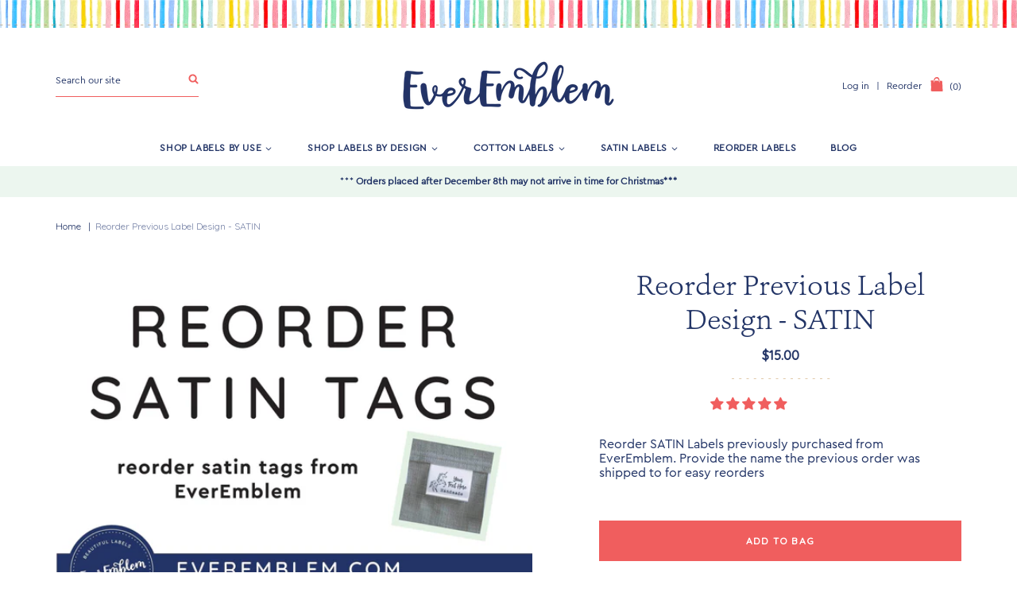

--- FILE ---
content_type: text/html; charset=utf-8
request_url: https://everemblem.com/products/reorder-previous-label-design-satin_pplr_1661247074_667248
body_size: 28255
content:
<!doctype html>
<!--[if IE 9]> <html class="ie9 no-js supports-no-cookies" lang="en"> <![endif]-->
<!--[if (gt IE 9)|!(IE)]><!--> <html class="no-js supports-no-cookies" lang="en"> <!--<![endif]-->
<head>
  <meta charset="utf-8">
  <meta http-equiv="X-UA-Compatible" content="IE=edge">
  <meta name="viewport" content="width=device-width,initial-scale=1">
  <meta name="theme-color" content="#f05e5e">
  <link rel="canonical" href="https://everemblem.com/products/reorder-previous-label-design-satin_pplr_1661247074_667248">

  
    <link rel="shortcut icon" href="//everemblem.com/cdn/shop/files/favicon_ico_32x32.png?v=1738618975" type="image/png">
  

  
  <title>
    Reorder Previous Label Design - SATIN
    
    
    
      &ndash; EverEmblem
    
  </title>

  

  
<meta property="og:site_name" content="EverEmblem">
<meta property="og:url" content="https://everemblem.com/products/reorder-previous-label-design-satin_pplr_1661247074_667248">
<meta property="og:title" content="Reorder Previous Label Design - SATIN">
<meta property="og:type" content="product">
<meta property="og:description" content="Custom cotton and satin sewing labels that add a professional touch to your handmade items and set your product branding apart. Sew on tags and iron on labels are made to order in small batches.  Orders as small as 25 labels and starting at $15. Made in North America, Fast shipping times."><meta property="og:price:amount" content="65.00">
  <meta property="og:price:currency" content="USD"><meta property="og:image" content="http://everemblem.com/cdn/shop/files/pplr-hidden-product-29545738731655_1024x1024.png?v=1709218896">
<meta property="og:image:secure_url" content="https://everemblem.com/cdn/shop/files/pplr-hidden-product-29545738731655_1024x1024.png?v=1709218896">

<meta name="twitter:site" content="@">
<meta name="twitter:card" content="summary_large_image">
<meta name="twitter:title" content="Reorder Previous Label Design - SATIN">
<meta name="twitter:description" content="Custom cotton and satin sewing labels that add a professional touch to your handmade items and set your product branding apart. Sew on tags and iron on labels are made to order in small batches.  Orders as small as 25 labels and starting at $15. Made in North America, Fast shipping times.">


  <link href="https://fonts.googleapis.com/css2?family=Quicksand:wght@300;400;500&display=swap" rel="stylesheet">

  <link href="//everemblem.com/cdn/shop/t/3/assets/theme.scss.css?v=19395342615709913871765205955" rel="stylesheet" type="text/css" media="all" />

  
    
  

  <!-- Require jQuery for mobile menu and other scripts -->
  <script src="https://code.jquery.com/jquery-3.3.1.min.js"></script>

  <script>
    document.documentElement.className = document.documentElement.className.replace('no-js', 'js');

    window.theme = {
      strings: {
        addToCart: "Add to Bag",
        soldOut: "Sold Out",
        unavailable: "Unavailable"
      },
      moneyFormat: "${{amount}}"
    };
  </script>

  

  <!--[if (gt IE 9)|!(IE)]><!--><script src="//everemblem.com/cdn/shop/t/3/assets/vendor.js?v=22812665952549600041592884515" defer="defer"></script><!--<![endif]-->
  <!--[if lt IE 9]><script src="//everemblem.com/cdn/shop/t/3/assets/vendor.js?v=22812665952549600041592884515"></script><![endif]-->

  <!--[if (gt IE 9)|!(IE)]><!--><script src="//everemblem.com/cdn/shop/t/3/assets/theme.js?v=37132641322580278641654793784" defer="defer"></script><!--<![endif]-->
  <!--[if lt IE 9]><script src="//everemblem.com/cdn/shop/t/3/assets/theme.js?v=37132641322580278641654793784"></script><![endif]-->

  
<!-- Start of Judge.me Core -->
<link rel="dns-prefetch" href="https://cdn.judge.me/">
<script data-cfasync='false' class='jdgm-settings-script'>window.jdgmSettings={"pagination":5,"disable_web_reviews":false,"badge_no_review_text":"No reviews","badge_n_reviews_text":"{{ n }} review/reviews","badge_star_color":"#f05e5e","hide_badge_preview_if_no_reviews":true,"badge_hide_text":false,"enforce_center_preview_badge":false,"widget_title":"Customer Reviews","widget_open_form_text":"Write a review","widget_close_form_text":"Cancel review","widget_refresh_page_text":"Refresh page","widget_summary_text":"Based on {{ number_of_reviews }} review/reviews","widget_no_review_text":"Be the first to write a review","widget_name_field_text":"Display name","widget_verified_name_field_text":"Verified Name (public)","widget_name_placeholder_text":"Display name","widget_required_field_error_text":"This field is required.","widget_email_field_text":"Email address","widget_verified_email_field_text":"Verified Email (private, can not be edited)","widget_email_placeholder_text":"Your email address","widget_email_field_error_text":"Please enter a valid email address.","widget_rating_field_text":"Rating","widget_review_title_field_text":"Review Title","widget_review_title_placeholder_text":"Give your review a title","widget_review_body_field_text":"Review content","widget_review_body_placeholder_text":"Start writing here...","widget_pictures_field_text":"Picture/Video (optional)","widget_submit_review_text":"Submit Review","widget_submit_verified_review_text":"Submit Verified Review","widget_submit_success_msg_with_auto_publish":"Thank you! Please refresh the page in a few moments to see your review. You can remove or edit your review by logging into \u003ca href='https://judge.me/login' target='_blank' rel='nofollow noopener'\u003eJudge.me\u003c/a\u003e","widget_submit_success_msg_no_auto_publish":"Thank you! Your review will be published as soon as it is approved by the shop admin. You can remove or edit your review by logging into \u003ca href='https://judge.me/login' target='_blank' rel='nofollow noopener'\u003eJudge.me\u003c/a\u003e","widget_show_default_reviews_out_of_total_text":"Showing {{ n_reviews_shown }} out of {{ n_reviews }} reviews.","widget_show_all_link_text":"Show all","widget_show_less_link_text":"Show less","widget_author_said_text":"{{ reviewer_name }} said:","widget_days_text":"{{ n }} days ago","widget_weeks_text":"{{ n }} week/weeks ago","widget_months_text":"{{ n }} month/months ago","widget_years_text":"{{ n }} year/years ago","widget_yesterday_text":"Yesterday","widget_today_text":"Today","widget_replied_text":"\u003e\u003e {{ shop_name }} replied:","widget_read_more_text":"Read more","widget_reviewer_name_as_initial":"","widget_rating_filter_color":"#fbcd0a","widget_rating_filter_see_all_text":"See all reviews","widget_sorting_most_recent_text":"Most Recent","widget_sorting_highest_rating_text":"Highest Rating","widget_sorting_lowest_rating_text":"Lowest Rating","widget_sorting_with_pictures_text":"Only Pictures","widget_sorting_most_helpful_text":"Most Helpful","widget_open_question_form_text":"Ask a question","widget_reviews_subtab_text":"Reviews","widget_questions_subtab_text":"Questions","widget_question_label_text":"Question","widget_answer_label_text":"Answer","widget_question_placeholder_text":"Write your question here","widget_submit_question_text":"Submit Question","widget_question_submit_success_text":"Thank you for your question! We will notify you once it gets answered.","widget_star_color":"#f05e5e","verified_badge_text":"Verified","verified_badge_bg_color":"","verified_badge_text_color":"","verified_badge_placement":"left-of-reviewer-name","widget_review_max_height":"","widget_hide_border":false,"widget_social_share":false,"widget_thumb":false,"widget_review_location_show":false,"widget_location_format":"","all_reviews_include_out_of_store_products":true,"all_reviews_out_of_store_text":"(out of store)","all_reviews_pagination":100,"all_reviews_product_name_prefix_text":"about","enable_review_pictures":false,"enable_question_anwser":false,"widget_theme":"default","review_date_format":"mm/dd/yyyy","default_sort_method":"most-recent","widget_product_reviews_subtab_text":"Product Reviews","widget_shop_reviews_subtab_text":"Shop Reviews","widget_other_products_reviews_text":"Reviews for other products","widget_store_reviews_subtab_text":"Store reviews","widget_no_store_reviews_text":"This store hasn't received any reviews yet","widget_web_restriction_product_reviews_text":"This product hasn't received any reviews yet","widget_no_items_text":"No items found","widget_show_more_text":"Show more","widget_write_a_store_review_text":"Write a Store Review","widget_other_languages_heading":"Reviews in Other Languages","widget_translate_review_text":"Translate review to {{ language }}","widget_translating_review_text":"Translating...","widget_show_original_translation_text":"Show original ({{ language }})","widget_translate_review_failed_text":"Review couldn't be translated.","widget_translate_review_retry_text":"Retry","widget_translate_review_try_again_later_text":"Try again later","show_product_url_for_grouped_product":false,"widget_sorting_pictures_first_text":"Pictures First","show_pictures_on_all_rev_page_mobile":false,"show_pictures_on_all_rev_page_desktop":false,"floating_tab_hide_mobile_install_preference":false,"floating_tab_button_name":"★ Reviews","floating_tab_title":"Let customers speak for us","floating_tab_button_color":"","floating_tab_button_background_color":"","floating_tab_url":"","floating_tab_url_enabled":false,"floating_tab_tab_style":"text","all_reviews_text_badge_text":"Customers rate us {{ shop.metafields.judgeme.all_reviews_rating | round: 1 }}/5 based on {{ shop.metafields.judgeme.all_reviews_count }} reviews.","all_reviews_text_badge_text_branded_style":"{{ shop.metafields.judgeme.all_reviews_rating | round: 1 }} out of 5 stars based on {{ shop.metafields.judgeme.all_reviews_count }} reviews","is_all_reviews_text_badge_a_link":false,"show_stars_for_all_reviews_text_badge":false,"all_reviews_text_badge_url":"","all_reviews_text_style":"text","all_reviews_text_color_style":"judgeme_brand_color","all_reviews_text_color":"#108474","all_reviews_text_show_jm_brand":true,"featured_carousel_show_header":true,"featured_carousel_title":"Let customers speak for us","testimonials_carousel_title":"Customers are saying","videos_carousel_title":"Real customer stories","cards_carousel_title":"Customers are saying","featured_carousel_count_text":"from {{ n }} reviews","featured_carousel_add_link_to_all_reviews_page":false,"featured_carousel_url":"","featured_carousel_show_images":true,"featured_carousel_autoslide_interval":5,"featured_carousel_arrows_on_the_sides":false,"featured_carousel_height":250,"featured_carousel_width":80,"featured_carousel_image_size":0,"featured_carousel_image_height":250,"featured_carousel_arrow_color":"#eeeeee","verified_count_badge_style":"vintage","verified_count_badge_orientation":"horizontal","verified_count_badge_color_style":"judgeme_brand_color","verified_count_badge_color":"#108474","is_verified_count_badge_a_link":false,"verified_count_badge_url":"","verified_count_badge_show_jm_brand":true,"widget_rating_preset_default":5,"widget_first_sub_tab":"product-reviews","widget_show_histogram":true,"widget_histogram_use_custom_color":false,"widget_pagination_use_custom_color":false,"widget_star_use_custom_color":true,"widget_verified_badge_use_custom_color":false,"widget_write_review_use_custom_color":false,"picture_reminder_submit_button":"Upload Pictures","enable_review_videos":false,"mute_video_by_default":false,"widget_sorting_videos_first_text":"Videos First","widget_review_pending_text":"Pending","featured_carousel_items_for_large_screen":3,"social_share_options_order":"Facebook,Twitter","remove_microdata_snippet":false,"disable_json_ld":false,"enable_json_ld_products":false,"preview_badge_show_question_text":false,"preview_badge_no_question_text":"No questions","preview_badge_n_question_text":"{{ number_of_questions }} question/questions","qa_badge_show_icon":false,"qa_badge_position":"same-row","remove_judgeme_branding":false,"widget_add_search_bar":false,"widget_search_bar_placeholder":"Search","widget_sorting_verified_only_text":"Verified only","featured_carousel_theme":"default","featured_carousel_show_rating":true,"featured_carousel_show_title":true,"featured_carousel_show_body":true,"featured_carousel_show_date":false,"featured_carousel_show_reviewer":true,"featured_carousel_show_product":false,"featured_carousel_header_background_color":"#108474","featured_carousel_header_text_color":"#ffffff","featured_carousel_name_product_separator":"reviewed","featured_carousel_full_star_background":"#108474","featured_carousel_empty_star_background":"#dadada","featured_carousel_vertical_theme_background":"#f9fafb","featured_carousel_verified_badge_enable":false,"featured_carousel_verified_badge_color":"#108474","featured_carousel_border_style":"round","featured_carousel_review_line_length_limit":3,"featured_carousel_more_reviews_button_text":"Read more reviews","featured_carousel_view_product_button_text":"View product","all_reviews_page_load_reviews_on":"scroll","all_reviews_page_load_more_text":"Load More Reviews","disable_fb_tab_reviews":false,"enable_ajax_cdn_cache":false,"widget_public_name_text":"displayed publicly like","default_reviewer_name":"John Smith","default_reviewer_name_has_non_latin":true,"widget_reviewer_anonymous":"Anonymous","medals_widget_title":"Judge.me Review Medals","medals_widget_background_color":"#f9fafb","medals_widget_position":"footer_all_pages","medals_widget_border_color":"#f9fafb","medals_widget_verified_text_position":"left","medals_widget_use_monochromatic_version":false,"medals_widget_elements_color":"#108474","show_reviewer_avatar":true,"widget_invalid_yt_video_url_error_text":"Not a YouTube video URL","widget_max_length_field_error_text":"Please enter no more than {0} characters.","widget_show_country_flag":false,"widget_show_collected_via_shop_app":true,"widget_verified_by_shop_badge_style":"light","widget_verified_by_shop_text":"Verified by Shop","widget_show_photo_gallery":false,"widget_load_with_code_splitting":true,"widget_ugc_install_preference":false,"widget_ugc_title":"Made by us, Shared by you","widget_ugc_subtitle":"Tag us to see your picture featured in our page","widget_ugc_arrows_color":"#ffffff","widget_ugc_primary_button_text":"Buy Now","widget_ugc_primary_button_background_color":"#108474","widget_ugc_primary_button_text_color":"#ffffff","widget_ugc_primary_button_border_width":"0","widget_ugc_primary_button_border_style":"none","widget_ugc_primary_button_border_color":"#108474","widget_ugc_primary_button_border_radius":"25","widget_ugc_secondary_button_text":"Load More","widget_ugc_secondary_button_background_color":"#ffffff","widget_ugc_secondary_button_text_color":"#108474","widget_ugc_secondary_button_border_width":"2","widget_ugc_secondary_button_border_style":"solid","widget_ugc_secondary_button_border_color":"#108474","widget_ugc_secondary_button_border_radius":"25","widget_ugc_reviews_button_text":"View Reviews","widget_ugc_reviews_button_background_color":"#ffffff","widget_ugc_reviews_button_text_color":"#108474","widget_ugc_reviews_button_border_width":"2","widget_ugc_reviews_button_border_style":"solid","widget_ugc_reviews_button_border_color":"#108474","widget_ugc_reviews_button_border_radius":"25","widget_ugc_reviews_button_link_to":"judgeme-reviews-page","widget_ugc_show_post_date":true,"widget_ugc_max_width":"800","widget_rating_metafield_value_type":true,"widget_primary_color":"#108474","widget_enable_secondary_color":false,"widget_secondary_color":"#edf5f5","widget_summary_average_rating_text":"{{ average_rating }} out of 5","widget_media_grid_title":"Customer photos \u0026 videos","widget_media_grid_see_more_text":"See more","widget_round_style":false,"widget_show_product_medals":true,"widget_verified_by_judgeme_text":"Verified by Judge.me","widget_show_store_medals":true,"widget_verified_by_judgeme_text_in_store_medals":"Verified by Judge.me","widget_media_field_exceed_quantity_message":"Sorry, we can only accept {{ max_media }} for one review.","widget_media_field_exceed_limit_message":"{{ file_name }} is too large, please select a {{ media_type }} less than {{ size_limit }}MB.","widget_review_submitted_text":"Review Submitted!","widget_question_submitted_text":"Question Submitted!","widget_close_form_text_question":"Cancel","widget_write_your_answer_here_text":"Write your answer here","widget_enabled_branded_link":true,"widget_show_collected_by_judgeme":false,"widget_reviewer_name_color":"","widget_write_review_text_color":"","widget_write_review_bg_color":"","widget_collected_by_judgeme_text":"collected by Judge.me","widget_pagination_type":"standard","widget_load_more_text":"Load More","widget_load_more_color":"#108474","widget_full_review_text":"Full Review","widget_read_more_reviews_text":"Read More Reviews","widget_read_questions_text":"Read Questions","widget_questions_and_answers_text":"Questions \u0026 Answers","widget_verified_by_text":"Verified by","widget_verified_text":"Verified","widget_number_of_reviews_text":"{{ number_of_reviews }} reviews","widget_back_button_text":"Back","widget_next_button_text":"Next","widget_custom_forms_filter_button":"Filters","custom_forms_style":"vertical","widget_show_review_information":false,"how_reviews_are_collected":"How reviews are collected?","widget_show_review_keywords":false,"widget_gdpr_statement":"How we use your data: We'll only contact you about the review you left, and only if necessary. By submitting your review, you agree to Judge.me's \u003ca href='https://judge.me/terms' target='_blank' rel='nofollow noopener'\u003eterms\u003c/a\u003e, \u003ca href='https://judge.me/privacy' target='_blank' rel='nofollow noopener'\u003eprivacy\u003c/a\u003e and \u003ca href='https://judge.me/content-policy' target='_blank' rel='nofollow noopener'\u003econtent\u003c/a\u003e policies.","widget_multilingual_sorting_enabled":false,"widget_translate_review_content_enabled":false,"widget_translate_review_content_method":"manual","popup_widget_review_selection":"automatically_with_pictures","popup_widget_round_border_style":true,"popup_widget_show_title":true,"popup_widget_show_body":true,"popup_widget_show_reviewer":false,"popup_widget_show_product":true,"popup_widget_show_pictures":true,"popup_widget_use_review_picture":true,"popup_widget_show_on_home_page":true,"popup_widget_show_on_product_page":true,"popup_widget_show_on_collection_page":true,"popup_widget_show_on_cart_page":true,"popup_widget_position":"bottom_left","popup_widget_first_review_delay":5,"popup_widget_duration":5,"popup_widget_interval":5,"popup_widget_review_count":5,"popup_widget_hide_on_mobile":true,"review_snippet_widget_round_border_style":true,"review_snippet_widget_card_color":"#FFFFFF","review_snippet_widget_slider_arrows_background_color":"#FFFFFF","review_snippet_widget_slider_arrows_color":"#000000","review_snippet_widget_star_color":"#108474","show_product_variant":false,"all_reviews_product_variant_label_text":"Variant: ","widget_show_verified_branding":false,"widget_ai_summary_title":"Customers say","widget_ai_summary_disclaimer":"AI-powered review summary based on recent customer reviews","widget_show_ai_summary":false,"widget_show_ai_summary_bg":false,"widget_show_review_title_input":true,"redirect_reviewers_invited_via_email":"review_widget","request_store_review_after_product_review":false,"request_review_other_products_in_order":false,"review_form_color_scheme":"default","review_form_corner_style":"square","review_form_star_color":{},"review_form_text_color":"#333333","review_form_background_color":"#ffffff","review_form_field_background_color":"#fafafa","review_form_button_color":{},"review_form_button_text_color":"#ffffff","review_form_modal_overlay_color":"#000000","review_content_screen_title_text":"How would you rate this product?","review_content_introduction_text":"We would love it if you would share a bit about your experience.","store_review_form_title_text":"How would you rate this store?","store_review_form_introduction_text":"We would love it if you would share a bit about your experience.","show_review_guidance_text":true,"one_star_review_guidance_text":"Poor","five_star_review_guidance_text":"Great","customer_information_screen_title_text":"About you","customer_information_introduction_text":"Please tell us more about you.","custom_questions_screen_title_text":"Your experience in more detail","custom_questions_introduction_text":"Here are a few questions to help us understand more about your experience.","review_submitted_screen_title_text":"Thanks for your review!","review_submitted_screen_thank_you_text":"We are processing it and it will appear on the store soon.","review_submitted_screen_email_verification_text":"Please confirm your email by clicking the link we just sent you. This helps us keep reviews authentic.","review_submitted_request_store_review_text":"Would you like to share your experience of shopping with us?","review_submitted_review_other_products_text":"Would you like to review these products?","store_review_screen_title_text":"Would you like to share your experience of shopping with us?","store_review_introduction_text":"We value your feedback and use it to improve. Please share any thoughts or suggestions you have.","reviewer_media_screen_title_picture_text":"Share a picture","reviewer_media_introduction_picture_text":"Upload a photo to support your review.","reviewer_media_screen_title_video_text":"Share a video","reviewer_media_introduction_video_text":"Upload a video to support your review.","reviewer_media_screen_title_picture_or_video_text":"Share a picture or video","reviewer_media_introduction_picture_or_video_text":"Upload a photo or video to support your review.","reviewer_media_youtube_url_text":"Paste your Youtube URL here","advanced_settings_next_step_button_text":"Next","advanced_settings_close_review_button_text":"Close","modal_write_review_flow":false,"write_review_flow_required_text":"Required","write_review_flow_privacy_message_text":"We respect your privacy.","write_review_flow_anonymous_text":"Post review as anonymous","write_review_flow_visibility_text":"This won't be visible to other customers.","write_review_flow_multiple_selection_help_text":"Select as many as you like","write_review_flow_single_selection_help_text":"Select one option","write_review_flow_required_field_error_text":"This field is required","write_review_flow_invalid_email_error_text":"Please enter a valid email address","write_review_flow_max_length_error_text":"Max. {{ max_length }} characters.","write_review_flow_media_upload_text":"\u003cb\u003eClick to upload\u003c/b\u003e or drag and drop","write_review_flow_gdpr_statement":"We'll only contact you about your review if necessary. By submitting your review, you agree to our \u003ca href='https://judge.me/terms' target='_blank' rel='nofollow noopener'\u003eterms and conditions\u003c/a\u003e and \u003ca href='https://judge.me/privacy' target='_blank' rel='nofollow noopener'\u003eprivacy policy\u003c/a\u003e.","rating_only_reviews_enabled":false,"show_negative_reviews_help_screen":false,"new_review_flow_help_screen_rating_threshold":3,"negative_review_resolution_screen_title_text":"Tell us more","negative_review_resolution_text":"Your experience matters to us. If there were issues with your purchase, we're here to help. Feel free to reach out to us, we'd love the opportunity to make things right.","negative_review_resolution_button_text":"Contact us","negative_review_resolution_proceed_with_review_text":"Leave a review","negative_review_resolution_subject":"Issue with purchase from {{ shop_name }}.{{ order_name }}","preview_badge_collection_page_install_status":false,"widget_review_custom_css":"","preview_badge_custom_css":"","preview_badge_stars_count":"5-stars","featured_carousel_custom_css":"","floating_tab_custom_css":"","all_reviews_widget_custom_css":"","medals_widget_custom_css":"","verified_badge_custom_css":"","all_reviews_text_custom_css":"","transparency_badges_collected_via_store_invite":false,"transparency_badges_from_another_provider":false,"transparency_badges_collected_from_store_visitor":false,"transparency_badges_collected_by_verified_review_provider":false,"transparency_badges_earned_reward":false,"transparency_badges_collected_via_store_invite_text":"Review collected via store invitation","transparency_badges_from_another_provider_text":"Review collected from another provider","transparency_badges_collected_from_store_visitor_text":"Review collected from a store visitor","transparency_badges_written_in_google_text":"Review written in Google","transparency_badges_written_in_etsy_text":"Review written in Etsy","transparency_badges_written_in_shop_app_text":"Review written in Shop App","transparency_badges_earned_reward_text":"Review earned a reward for future purchase","product_review_widget_per_page":10,"widget_store_review_label_text":"Review about the store","checkout_comment_extension_title_on_product_page":"Customer Comments","checkout_comment_extension_num_latest_comment_show":5,"checkout_comment_extension_format":"name_and_timestamp","checkout_comment_customer_name":"last_initial","checkout_comment_comment_notification":true,"preview_badge_collection_page_install_preference":false,"preview_badge_home_page_install_preference":false,"preview_badge_product_page_install_preference":true,"review_widget_install_preference":"","review_carousel_install_preference":false,"floating_reviews_tab_install_preference":"none","verified_reviews_count_badge_install_preference":false,"all_reviews_text_install_preference":false,"review_widget_best_location":true,"judgeme_medals_install_preference":false,"review_widget_revamp_enabled":false,"review_widget_qna_enabled":false,"review_widget_header_theme":"minimal","review_widget_widget_title_enabled":true,"review_widget_header_text_size":"medium","review_widget_header_text_weight":"regular","review_widget_average_rating_style":"compact","review_widget_bar_chart_enabled":true,"review_widget_bar_chart_type":"numbers","review_widget_bar_chart_style":"standard","review_widget_expanded_media_gallery_enabled":false,"review_widget_reviews_section_theme":"standard","review_widget_image_style":"thumbnails","review_widget_review_image_ratio":"square","review_widget_stars_size":"medium","review_widget_verified_badge":"standard_text","review_widget_review_title_text_size":"medium","review_widget_review_text_size":"medium","review_widget_review_text_length":"medium","review_widget_number_of_columns_desktop":3,"review_widget_carousel_transition_speed":5,"review_widget_custom_questions_answers_display":"always","review_widget_button_text_color":"#FFFFFF","review_widget_text_color":"#000000","review_widget_lighter_text_color":"#7B7B7B","review_widget_corner_styling":"soft","review_widget_review_word_singular":"review","review_widget_review_word_plural":"reviews","review_widget_voting_label":"Helpful?","review_widget_shop_reply_label":"Reply from {{ shop_name }}:","review_widget_filters_title":"Filters","qna_widget_question_word_singular":"Question","qna_widget_question_word_plural":"Questions","qna_widget_answer_reply_label":"Answer from {{ answerer_name }}:","qna_content_screen_title_text":"Ask a question about this product","qna_widget_question_required_field_error_text":"Please enter your question.","qna_widget_flow_gdpr_statement":"We'll only contact you about your question if necessary. By submitting your question, you agree to our \u003ca href='https://judge.me/terms' target='_blank' rel='nofollow noopener'\u003eterms and conditions\u003c/a\u003e and \u003ca href='https://judge.me/privacy' target='_blank' rel='nofollow noopener'\u003eprivacy policy\u003c/a\u003e.","qna_widget_question_submitted_text":"Thanks for your question!","qna_widget_close_form_text_question":"Close","qna_widget_question_submit_success_text":"We’ll notify you by email when your question is answered.","all_reviews_widget_v2025_enabled":false,"all_reviews_widget_v2025_header_theme":"default","all_reviews_widget_v2025_widget_title_enabled":true,"all_reviews_widget_v2025_header_text_size":"medium","all_reviews_widget_v2025_header_text_weight":"regular","all_reviews_widget_v2025_average_rating_style":"compact","all_reviews_widget_v2025_bar_chart_enabled":true,"all_reviews_widget_v2025_bar_chart_type":"numbers","all_reviews_widget_v2025_bar_chart_style":"standard","all_reviews_widget_v2025_expanded_media_gallery_enabled":false,"all_reviews_widget_v2025_show_store_medals":true,"all_reviews_widget_v2025_show_photo_gallery":true,"all_reviews_widget_v2025_show_review_keywords":false,"all_reviews_widget_v2025_show_ai_summary":false,"all_reviews_widget_v2025_show_ai_summary_bg":false,"all_reviews_widget_v2025_add_search_bar":false,"all_reviews_widget_v2025_default_sort_method":"most-recent","all_reviews_widget_v2025_reviews_per_page":10,"all_reviews_widget_v2025_reviews_section_theme":"default","all_reviews_widget_v2025_image_style":"thumbnails","all_reviews_widget_v2025_review_image_ratio":"square","all_reviews_widget_v2025_stars_size":"medium","all_reviews_widget_v2025_verified_badge":"bold_badge","all_reviews_widget_v2025_review_title_text_size":"medium","all_reviews_widget_v2025_review_text_size":"medium","all_reviews_widget_v2025_review_text_length":"medium","all_reviews_widget_v2025_number_of_columns_desktop":3,"all_reviews_widget_v2025_carousel_transition_speed":5,"all_reviews_widget_v2025_custom_questions_answers_display":"always","all_reviews_widget_v2025_show_product_variant":false,"all_reviews_widget_v2025_show_reviewer_avatar":true,"all_reviews_widget_v2025_reviewer_name_as_initial":"","all_reviews_widget_v2025_review_location_show":false,"all_reviews_widget_v2025_location_format":"","all_reviews_widget_v2025_show_country_flag":false,"all_reviews_widget_v2025_verified_by_shop_badge_style":"light","all_reviews_widget_v2025_social_share":false,"all_reviews_widget_v2025_social_share_options_order":"Facebook,Twitter,LinkedIn,Pinterest","all_reviews_widget_v2025_pagination_type":"standard","all_reviews_widget_v2025_button_text_color":"#FFFFFF","all_reviews_widget_v2025_text_color":"#000000","all_reviews_widget_v2025_lighter_text_color":"#7B7B7B","all_reviews_widget_v2025_corner_styling":"soft","all_reviews_widget_v2025_title":"Customer reviews","all_reviews_widget_v2025_ai_summary_title":"Customers say about this store","all_reviews_widget_v2025_no_review_text":"Be the first to write a review","platform":"shopify","branding_url":"https://app.judge.me/reviews","branding_text":"Powered by Judge.me","locale":"en","reply_name":"EverEmblem","widget_version":"2.1","footer":true,"autopublish":true,"review_dates":true,"enable_custom_form":false,"shop_use_review_site":false,"shop_locale":"en","enable_multi_locales_translations":false,"show_review_title_input":true,"review_verification_email_status":"always","can_be_branded":true,"reply_name_text":"EverEmblem"};</script> <style class='jdgm-settings-style'>.jdgm-xx{left:0}:not(.jdgm-prev-badge__stars)>.jdgm-star{color:#f05e5e}.jdgm-histogram .jdgm-star.jdgm-star{color:#f05e5e}.jdgm-preview-badge .jdgm-star.jdgm-star{color:#f05e5e}.jdgm-histogram .jdgm-histogram__bar-content{background:#fbcd0a}.jdgm-histogram .jdgm-histogram__bar:after{background:#fbcd0a}.jdgm-prev-badge[data-average-rating='0.00']{display:none !important}.jdgm-author-all-initials{display:none !important}.jdgm-author-last-initial{display:none !important}.jdgm-rev-widg__title{visibility:hidden}.jdgm-rev-widg__summary-text{visibility:hidden}.jdgm-prev-badge__text{visibility:hidden}.jdgm-rev__replier:before{content:'EverEmblem'}.jdgm-rev__prod-link-prefix:before{content:'about'}.jdgm-rev__variant-label:before{content:'Variant: '}.jdgm-rev__out-of-store-text:before{content:'(out of store)'}@media only screen and (min-width: 768px){.jdgm-rev__pics .jdgm-rev_all-rev-page-picture-separator,.jdgm-rev__pics .jdgm-rev__product-picture{display:none}}@media only screen and (max-width: 768px){.jdgm-rev__pics .jdgm-rev_all-rev-page-picture-separator,.jdgm-rev__pics .jdgm-rev__product-picture{display:none}}.jdgm-preview-badge[data-template="collection"]{display:none !important}.jdgm-preview-badge[data-template="index"]{display:none !important}.jdgm-verified-count-badget[data-from-snippet="true"]{display:none !important}.jdgm-carousel-wrapper[data-from-snippet="true"]{display:none !important}.jdgm-all-reviews-text[data-from-snippet="true"]{display:none !important}.jdgm-medals-section[data-from-snippet="true"]{display:none !important}.jdgm-ugc-media-wrapper[data-from-snippet="true"]{display:none !important}.jdgm-rev__transparency-badge[data-badge-type="review_collected_via_store_invitation"]{display:none !important}.jdgm-rev__transparency-badge[data-badge-type="review_collected_from_another_provider"]{display:none !important}.jdgm-rev__transparency-badge[data-badge-type="review_collected_from_store_visitor"]{display:none !important}.jdgm-rev__transparency-badge[data-badge-type="review_written_in_etsy"]{display:none !important}.jdgm-rev__transparency-badge[data-badge-type="review_written_in_google_business"]{display:none !important}.jdgm-rev__transparency-badge[data-badge-type="review_written_in_shop_app"]{display:none !important}.jdgm-rev__transparency-badge[data-badge-type="review_earned_for_future_purchase"]{display:none !important}
</style> <style class='jdgm-settings-style'></style>

  
  
  
  <style class='jdgm-miracle-styles'>
  @-webkit-keyframes jdgm-spin{0%{-webkit-transform:rotate(0deg);-ms-transform:rotate(0deg);transform:rotate(0deg)}100%{-webkit-transform:rotate(359deg);-ms-transform:rotate(359deg);transform:rotate(359deg)}}@keyframes jdgm-spin{0%{-webkit-transform:rotate(0deg);-ms-transform:rotate(0deg);transform:rotate(0deg)}100%{-webkit-transform:rotate(359deg);-ms-transform:rotate(359deg);transform:rotate(359deg)}}@font-face{font-family:'JudgemeStar';src:url("[data-uri]") format("woff");font-weight:normal;font-style:normal}.jdgm-star{font-family:'JudgemeStar';display:inline !important;text-decoration:none !important;padding:0 4px 0 0 !important;margin:0 !important;font-weight:bold;opacity:1;-webkit-font-smoothing:antialiased;-moz-osx-font-smoothing:grayscale}.jdgm-star:hover{opacity:1}.jdgm-star:last-of-type{padding:0 !important}.jdgm-star.jdgm--on:before{content:"\e000"}.jdgm-star.jdgm--off:before{content:"\e001"}.jdgm-star.jdgm--half:before{content:"\e002"}.jdgm-widget *{margin:0;line-height:1.4;-webkit-box-sizing:border-box;-moz-box-sizing:border-box;box-sizing:border-box;-webkit-overflow-scrolling:touch}.jdgm-hidden{display:none !important;visibility:hidden !important}.jdgm-temp-hidden{display:none}.jdgm-spinner{width:40px;height:40px;margin:auto;border-radius:50%;border-top:2px solid #eee;border-right:2px solid #eee;border-bottom:2px solid #eee;border-left:2px solid #ccc;-webkit-animation:jdgm-spin 0.8s infinite linear;animation:jdgm-spin 0.8s infinite linear}.jdgm-prev-badge{display:block !important}

</style>


  
  
   


<script data-cfasync='false' class='jdgm-script'>
!function(e){window.jdgm=window.jdgm||{},jdgm.CDN_HOST="https://cdn.judge.me/",
jdgm.docReady=function(d){(e.attachEvent?"complete"===e.readyState:"loading"!==e.readyState)?
setTimeout(d,0):e.addEventListener("DOMContentLoaded",d)},jdgm.loadCSS=function(d,t,o,s){
!o&&jdgm.loadCSS.requestedUrls.indexOf(d)>=0||(jdgm.loadCSS.requestedUrls.push(d),
(s=e.createElement("link")).rel="stylesheet",s.class="jdgm-stylesheet",s.media="nope!",
s.href=d,s.onload=function(){this.media="all",t&&setTimeout(t)},e.body.appendChild(s))},
jdgm.loadCSS.requestedUrls=[],jdgm.docReady(function(){(window.jdgmLoadCSS||e.querySelectorAll(
".jdgm-widget, .jdgm-all-reviews-page").length>0)&&(jdgmSettings.widget_load_with_code_splitting?
parseFloat(jdgmSettings.widget_version)>=3?jdgm.loadCSS(jdgm.CDN_HOST+"widget_v3/base.css"):
jdgm.loadCSS(jdgm.CDN_HOST+"widget/base.css"):jdgm.loadCSS(jdgm.CDN_HOST+"shopify_v2.css"))})}(document);
</script>
<script async data-cfasync="false" type="text/javascript" src="https://cdn.judge.me/loader.js"></script>

<noscript><link rel="stylesheet" type="text/css" media="all" href="https://cdn.judge.me/shopify_v2.css"></noscript>
<!-- End of Judge.me Core -->


  <div id="shopify-section-filter-menu-settings" class="shopify-section"><style type="text/css">
/*  Filter Menu Color and Image Section CSS */</style>
<link href="//everemblem.com/cdn/shop/t/3/assets/filter-menu.scss.css?v=177927299734318606601700798823" rel="stylesheet" type="text/css" media="all" />
<script src="//everemblem.com/cdn/shop/t/3/assets/filter-menu.js?v=138550768839080567371588720461" type="text/javascript"></script>




</div>

  <script>window.performance && window.performance.mark && window.performance.mark('shopify.content_for_header.start');</script><meta name="facebook-domain-verification" content="duci6v6bpornh4t7ohmfp10uza0jvz">
<meta name="google-site-verification" content="syYQqU_Agl1MHYsK_-zqamn0u5NQRSb_ItnToJDbgkk">
<meta id="shopify-digital-wallet" name="shopify-digital-wallet" content="/30103044231/digital_wallets/dialog">
<meta name="shopify-checkout-api-token" content="36f2554b238948bc3d8cf1dcfa4f1b77">
<meta id="in-context-paypal-metadata" data-shop-id="30103044231" data-venmo-supported="true" data-environment="production" data-locale="en_US" data-paypal-v4="true" data-currency="USD">
<link rel="alternate" hreflang="x-default" href="https://everemblem.com/products/reorder-previous-label-design-satin_pplr_1661247074_667248">
<link rel="alternate" hreflang="en" href="https://everemblem.com/products/reorder-previous-label-design-satin_pplr_1661247074_667248">
<link rel="alternate" hreflang="de" href="https://everemblem.com/de/products/reorder-previous-label-design-satin_pplr_1661247074_667248">
<link rel="alternate" hreflang="fr" href="https://everemblem.com/fr/products/reorder-previous-label-design-satin_pplr_1661247074_667248">
<link rel="alternate" type="application/json+oembed" href="https://everemblem.com/products/reorder-previous-label-design-satin_pplr_1661247074_667248.oembed">
<script async="async" src="/checkouts/internal/preloads.js?locale=en-US"></script>
<script id="shopify-features" type="application/json">{"accessToken":"36f2554b238948bc3d8cf1dcfa4f1b77","betas":["rich-media-storefront-analytics"],"domain":"everemblem.com","predictiveSearch":true,"shopId":30103044231,"locale":"en"}</script>
<script>var Shopify = Shopify || {};
Shopify.shop = "ever-emblem.myshopify.com";
Shopify.locale = "en";
Shopify.currency = {"active":"USD","rate":"1.0"};
Shopify.country = "US";
Shopify.theme = {"name":"Aeolidia","id":96322683015,"schema_name":"Slate","schema_version":"0.11.0","theme_store_id":null,"role":"main"};
Shopify.theme.handle = "null";
Shopify.theme.style = {"id":null,"handle":null};
Shopify.cdnHost = "everemblem.com/cdn";
Shopify.routes = Shopify.routes || {};
Shopify.routes.root = "/";</script>
<script type="module">!function(o){(o.Shopify=o.Shopify||{}).modules=!0}(window);</script>
<script>!function(o){function n(){var o=[];function n(){o.push(Array.prototype.slice.apply(arguments))}return n.q=o,n}var t=o.Shopify=o.Shopify||{};t.loadFeatures=n(),t.autoloadFeatures=n()}(window);</script>
<script id="shop-js-analytics" type="application/json">{"pageType":"product"}</script>
<script defer="defer" async type="module" src="//everemblem.com/cdn/shopifycloud/shop-js/modules/v2/client.init-shop-cart-sync_DlSlHazZ.en.esm.js"></script>
<script defer="defer" async type="module" src="//everemblem.com/cdn/shopifycloud/shop-js/modules/v2/chunk.common_D16XZWos.esm.js"></script>
<script type="module">
  await import("//everemblem.com/cdn/shopifycloud/shop-js/modules/v2/client.init-shop-cart-sync_DlSlHazZ.en.esm.js");
await import("//everemblem.com/cdn/shopifycloud/shop-js/modules/v2/chunk.common_D16XZWos.esm.js");

  window.Shopify.SignInWithShop?.initShopCartSync?.({"fedCMEnabled":true,"windoidEnabled":true});

</script>
<script>(function() {
  var isLoaded = false;
  function asyncLoad() {
    if (isLoaded) return;
    isLoaded = true;
    var urls = ["https:\/\/cdn.nfcube.com\/instafeed-358b801bcb84d70f8ecac3f09c7293b3.js?shop=ever-emblem.myshopify.com","\/\/cdn.shopify.com\/proxy\/1e44f2622a74c872a2978b2c7efa3843ad5a10a87c0d4961e07337b1d78251d0\/api.goaffpro.com\/loader.js?shop=ever-emblem.myshopify.com\u0026sp-cache-control=cHVibGljLCBtYXgtYWdlPTkwMA"];
    for (var i = 0; i < urls.length; i++) {
      var s = document.createElement('script');
      s.type = 'text/javascript';
      s.async = true;
      s.src = urls[i];
      var x = document.getElementsByTagName('script')[0];
      x.parentNode.insertBefore(s, x);
    }
  };
  if(window.attachEvent) {
    window.attachEvent('onload', asyncLoad);
  } else {
    window.addEventListener('load', asyncLoad, false);
  }
})();</script>
<script id="__st">var __st={"a":30103044231,"offset":-18000,"reqid":"0d5c11c3-5210-4dfa-b502-f889c3d95a75-1768594621","pageurl":"everemblem.com\/products\/reorder-previous-label-design-satin_pplr_1661247074_667248","u":"ba722df5460b","p":"product","rtyp":"product","rid":6751029723271};</script>
<script>window.ShopifyPaypalV4VisibilityTracking = true;</script>
<script id="captcha-bootstrap">!function(){'use strict';const t='contact',e='account',n='new_comment',o=[[t,t],['blogs',n],['comments',n],[t,'customer']],c=[[e,'customer_login'],[e,'guest_login'],[e,'recover_customer_password'],[e,'create_customer']],r=t=>t.map((([t,e])=>`form[action*='/${t}']:not([data-nocaptcha='true']) input[name='form_type'][value='${e}']`)).join(','),a=t=>()=>t?[...document.querySelectorAll(t)].map((t=>t.form)):[];function s(){const t=[...o],e=r(t);return a(e)}const i='password',u='form_key',d=['recaptcha-v3-token','g-recaptcha-response','h-captcha-response',i],f=()=>{try{return window.sessionStorage}catch{return}},m='__shopify_v',_=t=>t.elements[u];function p(t,e,n=!1){try{const o=window.sessionStorage,c=JSON.parse(o.getItem(e)),{data:r}=function(t){const{data:e,action:n}=t;return t[m]||n?{data:e,action:n}:{data:t,action:n}}(c);for(const[e,n]of Object.entries(r))t.elements[e]&&(t.elements[e].value=n);n&&o.removeItem(e)}catch(o){console.error('form repopulation failed',{error:o})}}const l='form_type',E='cptcha';function T(t){t.dataset[E]=!0}const w=window,h=w.document,L='Shopify',v='ce_forms',y='captcha';let A=!1;((t,e)=>{const n=(g='f06e6c50-85a8-45c8-87d0-21a2b65856fe',I='https://cdn.shopify.com/shopifycloud/storefront-forms-hcaptcha/ce_storefront_forms_captcha_hcaptcha.v1.5.2.iife.js',D={infoText:'Protected by hCaptcha',privacyText:'Privacy',termsText:'Terms'},(t,e,n)=>{const o=w[L][v],c=o.bindForm;if(c)return c(t,g,e,D).then(n);var r;o.q.push([[t,g,e,D],n]),r=I,A||(h.body.append(Object.assign(h.createElement('script'),{id:'captcha-provider',async:!0,src:r})),A=!0)});var g,I,D;w[L]=w[L]||{},w[L][v]=w[L][v]||{},w[L][v].q=[],w[L][y]=w[L][y]||{},w[L][y].protect=function(t,e){n(t,void 0,e),T(t)},Object.freeze(w[L][y]),function(t,e,n,w,h,L){const[v,y,A,g]=function(t,e,n){const i=e?o:[],u=t?c:[],d=[...i,...u],f=r(d),m=r(i),_=r(d.filter((([t,e])=>n.includes(e))));return[a(f),a(m),a(_),s()]}(w,h,L),I=t=>{const e=t.target;return e instanceof HTMLFormElement?e:e&&e.form},D=t=>v().includes(t);t.addEventListener('submit',(t=>{const e=I(t);if(!e)return;const n=D(e)&&!e.dataset.hcaptchaBound&&!e.dataset.recaptchaBound,o=_(e),c=g().includes(e)&&(!o||!o.value);(n||c)&&t.preventDefault(),c&&!n&&(function(t){try{if(!f())return;!function(t){const e=f();if(!e)return;const n=_(t);if(!n)return;const o=n.value;o&&e.removeItem(o)}(t);const e=Array.from(Array(32),(()=>Math.random().toString(36)[2])).join('');!function(t,e){_(t)||t.append(Object.assign(document.createElement('input'),{type:'hidden',name:u})),t.elements[u].value=e}(t,e),function(t,e){const n=f();if(!n)return;const o=[...t.querySelectorAll(`input[type='${i}']`)].map((({name:t})=>t)),c=[...d,...o],r={};for(const[a,s]of new FormData(t).entries())c.includes(a)||(r[a]=s);n.setItem(e,JSON.stringify({[m]:1,action:t.action,data:r}))}(t,e)}catch(e){console.error('failed to persist form',e)}}(e),e.submit())}));const S=(t,e)=>{t&&!t.dataset[E]&&(n(t,e.some((e=>e===t))),T(t))};for(const o of['focusin','change'])t.addEventListener(o,(t=>{const e=I(t);D(e)&&S(e,y())}));const B=e.get('form_key'),M=e.get(l),P=B&&M;t.addEventListener('DOMContentLoaded',(()=>{const t=y();if(P)for(const e of t)e.elements[l].value===M&&p(e,B);[...new Set([...A(),...v().filter((t=>'true'===t.dataset.shopifyCaptcha))])].forEach((e=>S(e,t)))}))}(h,new URLSearchParams(w.location.search),n,t,e,['guest_login'])})(!0,!1)}();</script>
<script integrity="sha256-4kQ18oKyAcykRKYeNunJcIwy7WH5gtpwJnB7kiuLZ1E=" data-source-attribution="shopify.loadfeatures" defer="defer" src="//everemblem.com/cdn/shopifycloud/storefront/assets/storefront/load_feature-a0a9edcb.js" crossorigin="anonymous"></script>
<script data-source-attribution="shopify.dynamic_checkout.dynamic.init">var Shopify=Shopify||{};Shopify.PaymentButton=Shopify.PaymentButton||{isStorefrontPortableWallets:!0,init:function(){window.Shopify.PaymentButton.init=function(){};var t=document.createElement("script");t.src="https://everemblem.com/cdn/shopifycloud/portable-wallets/latest/portable-wallets.en.js",t.type="module",document.head.appendChild(t)}};
</script>
<script data-source-attribution="shopify.dynamic_checkout.buyer_consent">
  function portableWalletsHideBuyerConsent(e){var t=document.getElementById("shopify-buyer-consent"),n=document.getElementById("shopify-subscription-policy-button");t&&n&&(t.classList.add("hidden"),t.setAttribute("aria-hidden","true"),n.removeEventListener("click",e))}function portableWalletsShowBuyerConsent(e){var t=document.getElementById("shopify-buyer-consent"),n=document.getElementById("shopify-subscription-policy-button");t&&n&&(t.classList.remove("hidden"),t.removeAttribute("aria-hidden"),n.addEventListener("click",e))}window.Shopify?.PaymentButton&&(window.Shopify.PaymentButton.hideBuyerConsent=portableWalletsHideBuyerConsent,window.Shopify.PaymentButton.showBuyerConsent=portableWalletsShowBuyerConsent);
</script>
<script data-source-attribution="shopify.dynamic_checkout.cart.bootstrap">document.addEventListener("DOMContentLoaded",(function(){function t(){return document.querySelector("shopify-accelerated-checkout-cart, shopify-accelerated-checkout")}if(t())Shopify.PaymentButton.init();else{new MutationObserver((function(e,n){t()&&(Shopify.PaymentButton.init(),n.disconnect())})).observe(document.body,{childList:!0,subtree:!0})}}));
</script>
<script id='scb4127' type='text/javascript' async='' src='https://everemblem.com/cdn/shopifycloud/privacy-banner/storefront-banner.js'></script><link id="shopify-accelerated-checkout-styles" rel="stylesheet" media="screen" href="https://everemblem.com/cdn/shopifycloud/portable-wallets/latest/accelerated-checkout-backwards-compat.css" crossorigin="anonymous">
<style id="shopify-accelerated-checkout-cart">
        #shopify-buyer-consent {
  margin-top: 1em;
  display: inline-block;
  width: 100%;
}

#shopify-buyer-consent.hidden {
  display: none;
}

#shopify-subscription-policy-button {
  background: none;
  border: none;
  padding: 0;
  text-decoration: underline;
  font-size: inherit;
  cursor: pointer;
}

#shopify-subscription-policy-button::before {
  box-shadow: none;
}

      </style>

<script>window.performance && window.performance.mark && window.performance.mark('shopify.content_for_header.end');</script>
<!-- BEGIN app block: shopify://apps/zepto-product-personalizer/blocks/product_personalizer_main/7411210d-7b32-4c09-9455-e129e3be4729 --><!-- BEGIN app snippet: product-personalizer -->



  
 
 
<script type='text/javascript'>window.location = "reorder-previous-label-design-satin";</script>
<!-- END app snippet -->
<!-- BEGIN app snippet: zepto_common --><script>
var pplr_cart = {"note":null,"attributes":{},"original_total_price":0,"total_price":0,"total_discount":0,"total_weight":0.0,"item_count":0,"items":[],"requires_shipping":false,"currency":"USD","items_subtotal_price":0,"cart_level_discount_applications":[],"checkout_charge_amount":0};
var pplr_shop_currency = "USD";
var pplr_enabled_currencies_size = 1;
var pplr_money_formate = "${{amount}}";
var pplr_manual_theme_selector=["CartCount span","tr:has([name*=updates]) , .cart__table-row , .cart-drawer__item , .cart-item , .ajaxcart__row , .ajaxcart__product , [data-products]  .cart__item , .CartItem , .cart__row.cart-item:not(.ajaxcart_row) , .cart__row.responsive-table__row , .mini-products-list .item , .cart-product-item , .cart-product , .product-id.item-row , .cart-summary-item-container , .cart-item.cf , .js_cart_item , .cart__card","tr img:first,.cart-drawer__options , .cart-item__image ,  .AspectRatio img",".line-item__title, .meta span,.cart-drawer__options:last-of-type , .cart-drawer__item-properties , .cart__properties , .CartItem__PropertyList , .cart__item-meta .cart__product-properties , .properties , .item-details h6 small",".cart__item--price .cart__price , .CartItem__Price , .cart-collateral .price , .cart-summary-item__price-current , .cart_price .transcy-money , .bcpo-cart-item-original-price  ,  .final-price , .price-box span , .saso-cart-item-price  , .cart-drawer__item-price-container .cart-item__price , .cart-drawer__price .cart-item__original-price",".grid__item.one-half.text-right , .ajaxcart__price , .ajaxcart_product-price , .saso-cart-item-line-price , .cart__price .money , .bcpo-cart-item-original-line-price , .cart__item-total ,  .cart-item-total .money , .cart--total .price",".pplr_item_remove",".ajaxcart__qty , .PageContent , #CartContainer , .cart-summary-item__quantity , .nt_fk_canvas , .cart__cell--quantity , #mainContent , .cart-drawer__content , .cart__table tbody",".header__cart-price-bubble span[data-cart-price-bubble] , .cart-drawer__subtotal-value , .cart-drawer__subtotal-number , .ajaxcart__subtotal .grid .grid__item.one-third.text-right , .ajaxcart__subtotal , .cart__footer__value[data-cart-final] , .text-right.price.price--amount .price ,  .cart__item-sub div[data-subtotal] , .cart-cost .money , .cart__subtotal .money , .amount .theme-money , .cart_tot_price .transcy-money , .cart__total__money , .cart-subtotal__price , .cart__subtotal , .cart__subtotal-price .wcp-original-cart-total , #CartCost","form[action*=cart] [name=checkout]","Click To View Image"];
</script>
<script defer src="//cdn-zeptoapps.com/product-personalizer/pplr_common.js?v=16" ></script><!-- END app snippet -->

<!-- END app block --><link href="https://monorail-edge.shopifysvc.com" rel="dns-prefetch">
<script>(function(){if ("sendBeacon" in navigator && "performance" in window) {try {var session_token_from_headers = performance.getEntriesByType('navigation')[0].serverTiming.find(x => x.name == '_s').description;} catch {var session_token_from_headers = undefined;}var session_cookie_matches = document.cookie.match(/_shopify_s=([^;]*)/);var session_token_from_cookie = session_cookie_matches && session_cookie_matches.length === 2 ? session_cookie_matches[1] : "";var session_token = session_token_from_headers || session_token_from_cookie || "";function handle_abandonment_event(e) {var entries = performance.getEntries().filter(function(entry) {return /monorail-edge.shopifysvc.com/.test(entry.name);});if (!window.abandonment_tracked && entries.length === 0) {window.abandonment_tracked = true;var currentMs = Date.now();var navigation_start = performance.timing.navigationStart;var payload = {shop_id: 30103044231,url: window.location.href,navigation_start,duration: currentMs - navigation_start,session_token,page_type: "product"};window.navigator.sendBeacon("https://monorail-edge.shopifysvc.com/v1/produce", JSON.stringify({schema_id: "online_store_buyer_site_abandonment/1.1",payload: payload,metadata: {event_created_at_ms: currentMs,event_sent_at_ms: currentMs}}));}}window.addEventListener('pagehide', handle_abandonment_event);}}());</script>
<script id="web-pixels-manager-setup">(function e(e,d,r,n,o){if(void 0===o&&(o={}),!Boolean(null===(a=null===(i=window.Shopify)||void 0===i?void 0:i.analytics)||void 0===a?void 0:a.replayQueue)){var i,a;window.Shopify=window.Shopify||{};var t=window.Shopify;t.analytics=t.analytics||{};var s=t.analytics;s.replayQueue=[],s.publish=function(e,d,r){return s.replayQueue.push([e,d,r]),!0};try{self.performance.mark("wpm:start")}catch(e){}var l=function(){var e={modern:/Edge?\/(1{2}[4-9]|1[2-9]\d|[2-9]\d{2}|\d{4,})\.\d+(\.\d+|)|Firefox\/(1{2}[4-9]|1[2-9]\d|[2-9]\d{2}|\d{4,})\.\d+(\.\d+|)|Chrom(ium|e)\/(9{2}|\d{3,})\.\d+(\.\d+|)|(Maci|X1{2}).+ Version\/(15\.\d+|(1[6-9]|[2-9]\d|\d{3,})\.\d+)([,.]\d+|)( \(\w+\)|)( Mobile\/\w+|) Safari\/|Chrome.+OPR\/(9{2}|\d{3,})\.\d+\.\d+|(CPU[ +]OS|iPhone[ +]OS|CPU[ +]iPhone|CPU IPhone OS|CPU iPad OS)[ +]+(15[._]\d+|(1[6-9]|[2-9]\d|\d{3,})[._]\d+)([._]\d+|)|Android:?[ /-](13[3-9]|1[4-9]\d|[2-9]\d{2}|\d{4,})(\.\d+|)(\.\d+|)|Android.+Firefox\/(13[5-9]|1[4-9]\d|[2-9]\d{2}|\d{4,})\.\d+(\.\d+|)|Android.+Chrom(ium|e)\/(13[3-9]|1[4-9]\d|[2-9]\d{2}|\d{4,})\.\d+(\.\d+|)|SamsungBrowser\/([2-9]\d|\d{3,})\.\d+/,legacy:/Edge?\/(1[6-9]|[2-9]\d|\d{3,})\.\d+(\.\d+|)|Firefox\/(5[4-9]|[6-9]\d|\d{3,})\.\d+(\.\d+|)|Chrom(ium|e)\/(5[1-9]|[6-9]\d|\d{3,})\.\d+(\.\d+|)([\d.]+$|.*Safari\/(?![\d.]+ Edge\/[\d.]+$))|(Maci|X1{2}).+ Version\/(10\.\d+|(1[1-9]|[2-9]\d|\d{3,})\.\d+)([,.]\d+|)( \(\w+\)|)( Mobile\/\w+|) Safari\/|Chrome.+OPR\/(3[89]|[4-9]\d|\d{3,})\.\d+\.\d+|(CPU[ +]OS|iPhone[ +]OS|CPU[ +]iPhone|CPU IPhone OS|CPU iPad OS)[ +]+(10[._]\d+|(1[1-9]|[2-9]\d|\d{3,})[._]\d+)([._]\d+|)|Android:?[ /-](13[3-9]|1[4-9]\d|[2-9]\d{2}|\d{4,})(\.\d+|)(\.\d+|)|Mobile Safari.+OPR\/([89]\d|\d{3,})\.\d+\.\d+|Android.+Firefox\/(13[5-9]|1[4-9]\d|[2-9]\d{2}|\d{4,})\.\d+(\.\d+|)|Android.+Chrom(ium|e)\/(13[3-9]|1[4-9]\d|[2-9]\d{2}|\d{4,})\.\d+(\.\d+|)|Android.+(UC? ?Browser|UCWEB|U3)[ /]?(15\.([5-9]|\d{2,})|(1[6-9]|[2-9]\d|\d{3,})\.\d+)\.\d+|SamsungBrowser\/(5\.\d+|([6-9]|\d{2,})\.\d+)|Android.+MQ{2}Browser\/(14(\.(9|\d{2,})|)|(1[5-9]|[2-9]\d|\d{3,})(\.\d+|))(\.\d+|)|K[Aa][Ii]OS\/(3\.\d+|([4-9]|\d{2,})\.\d+)(\.\d+|)/},d=e.modern,r=e.legacy,n=navigator.userAgent;return n.match(d)?"modern":n.match(r)?"legacy":"unknown"}(),u="modern"===l?"modern":"legacy",c=(null!=n?n:{modern:"",legacy:""})[u],f=function(e){return[e.baseUrl,"/wpm","/b",e.hashVersion,"modern"===e.buildTarget?"m":"l",".js"].join("")}({baseUrl:d,hashVersion:r,buildTarget:u}),m=function(e){var d=e.version,r=e.bundleTarget,n=e.surface,o=e.pageUrl,i=e.monorailEndpoint;return{emit:function(e){var a=e.status,t=e.errorMsg,s=(new Date).getTime(),l=JSON.stringify({metadata:{event_sent_at_ms:s},events:[{schema_id:"web_pixels_manager_load/3.1",payload:{version:d,bundle_target:r,page_url:o,status:a,surface:n,error_msg:t},metadata:{event_created_at_ms:s}}]});if(!i)return console&&console.warn&&console.warn("[Web Pixels Manager] No Monorail endpoint provided, skipping logging."),!1;try{return self.navigator.sendBeacon.bind(self.navigator)(i,l)}catch(e){}var u=new XMLHttpRequest;try{return u.open("POST",i,!0),u.setRequestHeader("Content-Type","text/plain"),u.send(l),!0}catch(e){return console&&console.warn&&console.warn("[Web Pixels Manager] Got an unhandled error while logging to Monorail."),!1}}}}({version:r,bundleTarget:l,surface:e.surface,pageUrl:self.location.href,monorailEndpoint:e.monorailEndpoint});try{o.browserTarget=l,function(e){var d=e.src,r=e.async,n=void 0===r||r,o=e.onload,i=e.onerror,a=e.sri,t=e.scriptDataAttributes,s=void 0===t?{}:t,l=document.createElement("script"),u=document.querySelector("head"),c=document.querySelector("body");if(l.async=n,l.src=d,a&&(l.integrity=a,l.crossOrigin="anonymous"),s)for(var f in s)if(Object.prototype.hasOwnProperty.call(s,f))try{l.dataset[f]=s[f]}catch(e){}if(o&&l.addEventListener("load",o),i&&l.addEventListener("error",i),u)u.appendChild(l);else{if(!c)throw new Error("Did not find a head or body element to append the script");c.appendChild(l)}}({src:f,async:!0,onload:function(){if(!function(){var e,d;return Boolean(null===(d=null===(e=window.Shopify)||void 0===e?void 0:e.analytics)||void 0===d?void 0:d.initialized)}()){var d=window.webPixelsManager.init(e)||void 0;if(d){var r=window.Shopify.analytics;r.replayQueue.forEach((function(e){var r=e[0],n=e[1],o=e[2];d.publishCustomEvent(r,n,o)})),r.replayQueue=[],r.publish=d.publishCustomEvent,r.visitor=d.visitor,r.initialized=!0}}},onerror:function(){return m.emit({status:"failed",errorMsg:"".concat(f," has failed to load")})},sri:function(e){var d=/^sha384-[A-Za-z0-9+/=]+$/;return"string"==typeof e&&d.test(e)}(c)?c:"",scriptDataAttributes:o}),m.emit({status:"loading"})}catch(e){m.emit({status:"failed",errorMsg:(null==e?void 0:e.message)||"Unknown error"})}}})({shopId: 30103044231,storefrontBaseUrl: "https://everemblem.com",extensionsBaseUrl: "https://extensions.shopifycdn.com/cdn/shopifycloud/web-pixels-manager",monorailEndpoint: "https://monorail-edge.shopifysvc.com/unstable/produce_batch",surface: "storefront-renderer",enabledBetaFlags: ["2dca8a86"],webPixelsConfigList: [{"id":"1034518663","configuration":"{\"shop\":\"ever-emblem.myshopify.com\",\"cookie_duration\":\"604800\"}","eventPayloadVersion":"v1","runtimeContext":"STRICT","scriptVersion":"a2e7513c3708f34b1f617d7ce88f9697","type":"APP","apiClientId":2744533,"privacyPurposes":["ANALYTICS","MARKETING"],"dataSharingAdjustments":{"protectedCustomerApprovalScopes":["read_customer_address","read_customer_email","read_customer_name","read_customer_personal_data","read_customer_phone"]}},{"id":"878837895","configuration":"{\"webPixelName\":\"Judge.me\"}","eventPayloadVersion":"v1","runtimeContext":"STRICT","scriptVersion":"34ad157958823915625854214640f0bf","type":"APP","apiClientId":683015,"privacyPurposes":["ANALYTICS"],"dataSharingAdjustments":{"protectedCustomerApprovalScopes":["read_customer_email","read_customer_name","read_customer_personal_data","read_customer_phone"]}},{"id":"581566599","configuration":"{\"tagID\":\"2612508436170\"}","eventPayloadVersion":"v1","runtimeContext":"STRICT","scriptVersion":"18031546ee651571ed29edbe71a3550b","type":"APP","apiClientId":3009811,"privacyPurposes":["ANALYTICS","MARKETING","SALE_OF_DATA"],"dataSharingAdjustments":{"protectedCustomerApprovalScopes":["read_customer_address","read_customer_email","read_customer_name","read_customer_personal_data","read_customer_phone"]}},{"id":"420216967","configuration":"{\"config\":\"{\\\"pixel_id\\\":\\\"GT-NSKSFTN\\\",\\\"target_country\\\":\\\"US\\\",\\\"gtag_events\\\":[{\\\"type\\\":\\\"purchase\\\",\\\"action_label\\\":\\\"MC-8J73JVJQR9\\\"},{\\\"type\\\":\\\"page_view\\\",\\\"action_label\\\":\\\"MC-8J73JVJQR9\\\"},{\\\"type\\\":\\\"view_item\\\",\\\"action_label\\\":\\\"MC-8J73JVJQR9\\\"}],\\\"enable_monitoring_mode\\\":false}\"}","eventPayloadVersion":"v1","runtimeContext":"OPEN","scriptVersion":"b2a88bafab3e21179ed38636efcd8a93","type":"APP","apiClientId":1780363,"privacyPurposes":[],"dataSharingAdjustments":{"protectedCustomerApprovalScopes":["read_customer_address","read_customer_email","read_customer_name","read_customer_personal_data","read_customer_phone"]}},{"id":"91390087","configuration":"{\"pixel_id\":\"359195285397310\",\"pixel_type\":\"facebook_pixel\",\"metaapp_system_user_token\":\"-\"}","eventPayloadVersion":"v1","runtimeContext":"OPEN","scriptVersion":"ca16bc87fe92b6042fbaa3acc2fbdaa6","type":"APP","apiClientId":2329312,"privacyPurposes":["ANALYTICS","MARKETING","SALE_OF_DATA"],"dataSharingAdjustments":{"protectedCustomerApprovalScopes":["read_customer_address","read_customer_email","read_customer_name","read_customer_personal_data","read_customer_phone"]}},{"id":"55476359","eventPayloadVersion":"v1","runtimeContext":"LAX","scriptVersion":"1","type":"CUSTOM","privacyPurposes":["MARKETING"],"name":"Meta pixel (migrated)"},{"id":"75071623","eventPayloadVersion":"v1","runtimeContext":"LAX","scriptVersion":"1","type":"CUSTOM","privacyPurposes":["ANALYTICS"],"name":"Google Analytics tag (migrated)"},{"id":"shopify-app-pixel","configuration":"{}","eventPayloadVersion":"v1","runtimeContext":"STRICT","scriptVersion":"0450","apiClientId":"shopify-pixel","type":"APP","privacyPurposes":["ANALYTICS","MARKETING"]},{"id":"shopify-custom-pixel","eventPayloadVersion":"v1","runtimeContext":"LAX","scriptVersion":"0450","apiClientId":"shopify-pixel","type":"CUSTOM","privacyPurposes":["ANALYTICS","MARKETING"]}],isMerchantRequest: false,initData: {"shop":{"name":"EverEmblem","paymentSettings":{"currencyCode":"USD"},"myshopifyDomain":"ever-emblem.myshopify.com","countryCode":"US","storefrontUrl":"https:\/\/everemblem.com"},"customer":null,"cart":null,"checkout":null,"productVariants":[{"price":{"amount":65.0,"currencyCode":"USD"},"product":{"title":"Reorder Previous Label Design - SATIN","vendor":"Reorder SATIN Labels previously purchased from EverEmblem. Provide the name the previous order was shipped to for easy reorders","id":"6751029723271","untranslatedTitle":"Reorder Previous Label Design - SATIN","url":"\/products\/reorder-previous-label-design-satin_pplr_1661247074_667248","type":"PPLR_HIDDEN_PRODUCT"},"id":"40062095130759","image":{"src":"\/\/everemblem.com\/cdn\/shop\/files\/pplr-hidden-product-29545738731655.png?v=1709218896"},"sku":"","title":"Default Title","untranslatedTitle":"Default Title"}],"purchasingCompany":null},},"https://everemblem.com/cdn","fcfee988w5aeb613cpc8e4bc33m6693e112",{"modern":"","legacy":""},{"shopId":"30103044231","storefrontBaseUrl":"https:\/\/everemblem.com","extensionBaseUrl":"https:\/\/extensions.shopifycdn.com\/cdn\/shopifycloud\/web-pixels-manager","surface":"storefront-renderer","enabledBetaFlags":"[\"2dca8a86\"]","isMerchantRequest":"false","hashVersion":"fcfee988w5aeb613cpc8e4bc33m6693e112","publish":"custom","events":"[[\"page_viewed\",{}],[\"product_viewed\",{\"productVariant\":{\"price\":{\"amount\":65.0,\"currencyCode\":\"USD\"},\"product\":{\"title\":\"Reorder Previous Label Design - SATIN\",\"vendor\":\"Reorder SATIN Labels previously purchased from EverEmblem. Provide the name the previous order was shipped to for easy reorders\",\"id\":\"6751029723271\",\"untranslatedTitle\":\"Reorder Previous Label Design - SATIN\",\"url\":\"\/products\/reorder-previous-label-design-satin_pplr_1661247074_667248\",\"type\":\"PPLR_HIDDEN_PRODUCT\"},\"id\":\"40062095130759\",\"image\":{\"src\":\"\/\/everemblem.com\/cdn\/shop\/files\/pplr-hidden-product-29545738731655.png?v=1709218896\"},\"sku\":\"\",\"title\":\"Default Title\",\"untranslatedTitle\":\"Default Title\"}}]]"});</script><script>
  window.ShopifyAnalytics = window.ShopifyAnalytics || {};
  window.ShopifyAnalytics.meta = window.ShopifyAnalytics.meta || {};
  window.ShopifyAnalytics.meta.currency = 'USD';
  var meta = {"product":{"id":6751029723271,"gid":"gid:\/\/shopify\/Product\/6751029723271","vendor":"Reorder SATIN Labels previously purchased from EverEmblem. Provide the name the previous order was shipped to for easy reorders","type":"PPLR_HIDDEN_PRODUCT","handle":"reorder-previous-label-design-satin_pplr_1661247074_667248","variants":[{"id":40062095130759,"price":6500,"name":"Reorder Previous Label Design - SATIN","public_title":null,"sku":""}],"remote":false},"page":{"pageType":"product","resourceType":"product","resourceId":6751029723271,"requestId":"0d5c11c3-5210-4dfa-b502-f889c3d95a75-1768594621"}};
  for (var attr in meta) {
    window.ShopifyAnalytics.meta[attr] = meta[attr];
  }
</script>
<script class="analytics">
  (function () {
    var customDocumentWrite = function(content) {
      var jquery = null;

      if (window.jQuery) {
        jquery = window.jQuery;
      } else if (window.Checkout && window.Checkout.$) {
        jquery = window.Checkout.$;
      }

      if (jquery) {
        jquery('body').append(content);
      }
    };

    var hasLoggedConversion = function(token) {
      if (token) {
        return document.cookie.indexOf('loggedConversion=' + token) !== -1;
      }
      return false;
    }

    var setCookieIfConversion = function(token) {
      if (token) {
        var twoMonthsFromNow = new Date(Date.now());
        twoMonthsFromNow.setMonth(twoMonthsFromNow.getMonth() + 2);

        document.cookie = 'loggedConversion=' + token + '; expires=' + twoMonthsFromNow;
      }
    }

    var trekkie = window.ShopifyAnalytics.lib = window.trekkie = window.trekkie || [];
    if (trekkie.integrations) {
      return;
    }
    trekkie.methods = [
      'identify',
      'page',
      'ready',
      'track',
      'trackForm',
      'trackLink'
    ];
    trekkie.factory = function(method) {
      return function() {
        var args = Array.prototype.slice.call(arguments);
        args.unshift(method);
        trekkie.push(args);
        return trekkie;
      };
    };
    for (var i = 0; i < trekkie.methods.length; i++) {
      var key = trekkie.methods[i];
      trekkie[key] = trekkie.factory(key);
    }
    trekkie.load = function(config) {
      trekkie.config = config || {};
      trekkie.config.initialDocumentCookie = document.cookie;
      var first = document.getElementsByTagName('script')[0];
      var script = document.createElement('script');
      script.type = 'text/javascript';
      script.onerror = function(e) {
        var scriptFallback = document.createElement('script');
        scriptFallback.type = 'text/javascript';
        scriptFallback.onerror = function(error) {
                var Monorail = {
      produce: function produce(monorailDomain, schemaId, payload) {
        var currentMs = new Date().getTime();
        var event = {
          schema_id: schemaId,
          payload: payload,
          metadata: {
            event_created_at_ms: currentMs,
            event_sent_at_ms: currentMs
          }
        };
        return Monorail.sendRequest("https://" + monorailDomain + "/v1/produce", JSON.stringify(event));
      },
      sendRequest: function sendRequest(endpointUrl, payload) {
        // Try the sendBeacon API
        if (window && window.navigator && typeof window.navigator.sendBeacon === 'function' && typeof window.Blob === 'function' && !Monorail.isIos12()) {
          var blobData = new window.Blob([payload], {
            type: 'text/plain'
          });

          if (window.navigator.sendBeacon(endpointUrl, blobData)) {
            return true;
          } // sendBeacon was not successful

        } // XHR beacon

        var xhr = new XMLHttpRequest();

        try {
          xhr.open('POST', endpointUrl);
          xhr.setRequestHeader('Content-Type', 'text/plain');
          xhr.send(payload);
        } catch (e) {
          console.log(e);
        }

        return false;
      },
      isIos12: function isIos12() {
        return window.navigator.userAgent.lastIndexOf('iPhone; CPU iPhone OS 12_') !== -1 || window.navigator.userAgent.lastIndexOf('iPad; CPU OS 12_') !== -1;
      }
    };
    Monorail.produce('monorail-edge.shopifysvc.com',
      'trekkie_storefront_load_errors/1.1',
      {shop_id: 30103044231,
      theme_id: 96322683015,
      app_name: "storefront",
      context_url: window.location.href,
      source_url: "//everemblem.com/cdn/s/trekkie.storefront.cd680fe47e6c39ca5d5df5f0a32d569bc48c0f27.min.js"});

        };
        scriptFallback.async = true;
        scriptFallback.src = '//everemblem.com/cdn/s/trekkie.storefront.cd680fe47e6c39ca5d5df5f0a32d569bc48c0f27.min.js';
        first.parentNode.insertBefore(scriptFallback, first);
      };
      script.async = true;
      script.src = '//everemblem.com/cdn/s/trekkie.storefront.cd680fe47e6c39ca5d5df5f0a32d569bc48c0f27.min.js';
      first.parentNode.insertBefore(script, first);
    };
    trekkie.load(
      {"Trekkie":{"appName":"storefront","development":false,"defaultAttributes":{"shopId":30103044231,"isMerchantRequest":null,"themeId":96322683015,"themeCityHash":"1076762810845133766","contentLanguage":"en","currency":"USD","eventMetadataId":"236fa5b0-7500-4673-8300-ee4c69040b6d"},"isServerSideCookieWritingEnabled":true,"monorailRegion":"shop_domain","enabledBetaFlags":["65f19447"]},"Session Attribution":{},"S2S":{"facebookCapiEnabled":false,"source":"trekkie-storefront-renderer","apiClientId":580111}}
    );

    var loaded = false;
    trekkie.ready(function() {
      if (loaded) return;
      loaded = true;

      window.ShopifyAnalytics.lib = window.trekkie;

      var originalDocumentWrite = document.write;
      document.write = customDocumentWrite;
      try { window.ShopifyAnalytics.merchantGoogleAnalytics.call(this); } catch(error) {};
      document.write = originalDocumentWrite;

      window.ShopifyAnalytics.lib.page(null,{"pageType":"product","resourceType":"product","resourceId":6751029723271,"requestId":"0d5c11c3-5210-4dfa-b502-f889c3d95a75-1768594621","shopifyEmitted":true});

      var match = window.location.pathname.match(/checkouts\/(.+)\/(thank_you|post_purchase)/)
      var token = match? match[1]: undefined;
      if (!hasLoggedConversion(token)) {
        setCookieIfConversion(token);
        window.ShopifyAnalytics.lib.track("Viewed Product",{"currency":"USD","variantId":40062095130759,"productId":6751029723271,"productGid":"gid:\/\/shopify\/Product\/6751029723271","name":"Reorder Previous Label Design - SATIN","price":"65.00","sku":"","brand":"Reorder SATIN Labels previously purchased from EverEmblem. Provide the name the previous order was shipped to for easy reorders","variant":null,"category":"PPLR_HIDDEN_PRODUCT","nonInteraction":true,"remote":false},undefined,undefined,{"shopifyEmitted":true});
      window.ShopifyAnalytics.lib.track("monorail:\/\/trekkie_storefront_viewed_product\/1.1",{"currency":"USD","variantId":40062095130759,"productId":6751029723271,"productGid":"gid:\/\/shopify\/Product\/6751029723271","name":"Reorder Previous Label Design - SATIN","price":"65.00","sku":"","brand":"Reorder SATIN Labels previously purchased from EverEmblem. Provide the name the previous order was shipped to for easy reorders","variant":null,"category":"PPLR_HIDDEN_PRODUCT","nonInteraction":true,"remote":false,"referer":"https:\/\/everemblem.com\/products\/reorder-previous-label-design-satin_pplr_1661247074_667248"});
      }
    });


        var eventsListenerScript = document.createElement('script');
        eventsListenerScript.async = true;
        eventsListenerScript.src = "//everemblem.com/cdn/shopifycloud/storefront/assets/shop_events_listener-3da45d37.js";
        document.getElementsByTagName('head')[0].appendChild(eventsListenerScript);

})();</script>
  <script>
  if (!window.ga || (window.ga && typeof window.ga !== 'function')) {
    window.ga = function ga() {
      (window.ga.q = window.ga.q || []).push(arguments);
      if (window.Shopify && window.Shopify.analytics && typeof window.Shopify.analytics.publish === 'function') {
        window.Shopify.analytics.publish("ga_stub_called", {}, {sendTo: "google_osp_migration"});
      }
      console.error("Shopify's Google Analytics stub called with:", Array.from(arguments), "\nSee https://help.shopify.com/manual/promoting-marketing/pixels/pixel-migration#google for more information.");
    };
    if (window.Shopify && window.Shopify.analytics && typeof window.Shopify.analytics.publish === 'function') {
      window.Shopify.analytics.publish("ga_stub_initialized", {}, {sendTo: "google_osp_migration"});
    }
  }
</script>
<script
  defer
  src="https://everemblem.com/cdn/shopifycloud/perf-kit/shopify-perf-kit-3.0.4.min.js"
  data-application="storefront-renderer"
  data-shop-id="30103044231"
  data-render-region="gcp-us-central1"
  data-page-type="product"
  data-theme-instance-id="96322683015"
  data-theme-name="Slate"
  data-theme-version="0.11.0"
  data-monorail-region="shop_domain"
  data-resource-timing-sampling-rate="10"
  data-shs="true"
  data-shs-beacon="true"
  data-shs-export-with-fetch="true"
  data-shs-logs-sample-rate="1"
  data-shs-beacon-endpoint="https://everemblem.com/api/collect"
></script>
</head>

<body id="reorder-previous-label-design-satin" class="template-product">

  <a class="in-page-link visually-hidden skip-link" href="#MainContent">Skip to content</a>

  <div id="shopify-section-header" class="shopify-section">
<style>
  
    .site-header__logo-image {
      max-width: 270px;
    }
  
</style>
<div data-section-id="header" data-section-type="header-section">
  <header role="banner" class="site-header">
    <div class="page-width">
      <div class="text-left hamburger mobile-menu-trigger medium-up--hide">
        <svg aria-hidden="true" focusable="false" role="presentation" class="icon icon-hamburger" viewBox="0 0 20 20"><path fill="#444" d="M17.543 6.2H2.1a1.032 1.032 0 0 1-1.029-1.029c0-.566.463-1.029 1.029-1.029h15.443c.566 0 1.029.463 1.029 1.029 0 .566-.463 1.029-1.029 1.029zm0 4.829H2.1A1.032 1.032 0 0 1 1.071 10c0-.566.463-1.029 1.029-1.029h15.443c.566 0 1.029.463 1.029 1.029 0 .566-.463 1.029-1.029 1.029zm0 4.828H2.1a1.032 1.032 0 0 1-1.029-1.029c0-.566.463-1.029 1.029-1.029h15.443c.566 0 1.029.463 1.029 1.029 0 .566-.463 1.029-1.029 1.029z"/></svg>
        <svg aria-hidden="true" focusable="false" role="presentation" class="icon icon-times" viewBox="0 0 21.3 21.3"><path d="M21 2.2L2.2 21c-.3.3-.8.3-1.1 0l-.9-.9c-.3-.3-.3-.8 0-1.1L19.1.2c.3-.3.8-.3 1.1 0l.8.9c.4.3.4.8 0 1.1z"/><path d="M.2 2.2L19.1 21c.3.3.8.3 1.1 0l.9-.9c.3-.3.3-.8 0-1.1L2.2.2c-.3-.3-.8-.3-1.1 0l-.9.9c-.3.3-.3.8 0 1.1z"/></svg>
      </div>
      <div class="header-search small--hide">
        <form class="search-form" action="/search" method="get" role="search">
          <label for="Search" class="label-hidden">
            Search our site
          </label>
          <input type="hidden" name="type" value="product,article" />
          <input type="search"
                 name="q"
                 id="Search"
                 value=""
                 placeholder="Search our site">
          <button type="submit" class="btn">
            <svg aria-hidden="true" focusable="false" role="presentation" class="icon icon-search" viewBox="0 0 1792 1792"><path d="M1216 832q0-185-131.5-316.5T768 384 451.5 515.5 320 832t131.5 316.5T768 1280t316.5-131.5T1216 832zm512 832q0 52-38 90t-90 38q-54 0-90-38l-343-342q-179 124-399 124-143 0-273.5-55.5t-225-150-150-225T64 832t55.5-273.5 150-225 225-150T768 128t273.5 55.5 225 150 150 225T1472 832q0 220-124 399l343 343q37 37 37 90z"/></svg>
            <span class="icon-fallback-text">Search</span>
          </button>
        </form>
      </div>
      <div class="header-logo">
      
        <div class="h1">
      
          <a href="/" class="site-logo site-header__logo-image">
          
            
            <img src="//everemblem.com/cdn/shop/files/everemblem-primarylogo-navy_270x.png?v=1738625504"
                 srcset="//everemblem.com/cdn/shop/files/everemblem-primarylogo-navy_270x.png?v=1738625504 1x, //everemblem.com/cdn/shop/files/everemblem-primarylogo-navy_270x@2x.png?v=1738625504 2x"
                 alt="EverEmblem"
                 itemprop="logo">
          
          </a>
      
        </div>
      
      </div>
      <div id="cartApp" class="cart-account">
        
        <div class="small--hide">
          
            <a href="/account/login">Log in</a>
           <span class="sep">|</span> <a href="/collections/reorder">Reorder</a>
        </div>
        
        <a href="/cart" class="cart-link">
          <svg aria-hidden="true" focusable="false" role="presentation" class="icon icon-bag" viewBox="0 0 19 23"><style>.st0{fill:#e47988}</style><path class="st0" d="M19 22.3c0-1.4 0-2.8-.1-4.2 0-1.4-.1-2.8-.2-4.1-.1-2.7-.3-5.4-.5-7.9L14 5.8c0 1.2-.2 2.3-.5 3.4-.3-1.2-.5-2.3-.8-3.4-1 0-2.1-.1-3.1-.1-1.2 0-2.3-.1-3.5-.1-.3 1-.4 2.3-.6 3.5C5 8 4.8 6.7 4.8 5.5H0V6l.2 4.1c.1 1.4.1 2.7.2 4.1v4.1c0 1.4-.1 2.7-.1 4.1v.4h.4c1.5.1 2.9.1 4.4.2 1.5 0 2.9.1 4.4.1 2.9 0 5.9.1 8.8.1h.8l-.1-.9z"/><path class="st0" d="M6.5 4.3c.3-.7.7-1.3 1.2-1.6.5-.4 1.1-.6 1.8-.6h.5s.2 0 .3.1c.3.1.5.3.7.5.5.4.9 1.1 1.2 1.8.2.4.3.9.5 1.3.4 0 .9 0 1.3.1 0-.6-.1-1.3-.2-1.9-.2-1-.5-2-1.3-2.8-.4-.4-.8-.8-1.4-1-.3-.1-.6-.2-1-.2h-.7c-.5 0-1.1.2-1.6.3-.5.2-1 .5-1.4.9C5.6 2 5.1 3 4.9 3.9c-.1.5-.1 1-.1 1.6h1.4l.3-1.2z"/></svg>
          <span id="cart-count" class="cart-count"><span class="cart-val">0</span></span>          
        </a>
      </div>
      
    </div>
  </header>
  <nav role="navigation" class="top-nav">
    <ul class="small--hide">
      
        
          
          <li class="has-dropdown">
            <a href="/collections/shop-labels-by-use">
              Shop Labels By Use<svg aria-hidden="true" focusable="false" role="presentation" class="icon icon-angle-down" viewBox="0 0 1792 1792"><path d="M1395 736q0 13-10 23l-466 466q-10 10-23 10t-23-10L407 759q-10-10-10-23t10-23l50-50q10-10 23-10t23 10l393 393 393-393q10-10 23-10t23 10l50 50q10 10 10 23z"/></svg>
            </a>
            <ul>
              <li>
                <div class="mega-wrap">
                  <div class="mega-wrap_links">
                      
                      <h6>I want custom labels for...</h6>
                      
                      
                      
                      
                      <ul>
                        
                          
                            <li class="mega-menu-links">
                              <a href="/collections/quilt-labels">
                                
                                Quilts
                              </a>
                            </li>
                          
                        
                          
                            <li class="mega-menu-links">
                              <a href="/collections/hat-labels">
                                
                                Small Items
                              </a>
                            </li>
                          
                        
                          
                            <li class="mega-menu-links">
                              <a href="/collections/garment-labels">
                                
                                Clothing
                              </a>
                            </li>
                          
                        
                          
                            <li class="mega-menu-links">
                              <a href="/collections/gifts">
                                
                                Gifts
                              </a>
                            </li>
                          
                        
                          
                            <li class="mega-menu-links">
                              <a href="/collections/ready-to-ship">
                                
                                Ready to Ship
                              </a>
                            </li>
                          
                        
                          
                            <li class="mega-menu-links">
                              <a href="/collections/custom-logo-labels">
                                
                                Print Your Complete Design
                              </a>
                            </li>
                          
                        
                      </ul>
                      
                  </div>
                  
                  
                  <div class="mega-wrap_image">
                      <a href="/collections/cotton-tags-small" id="mega-image-i-want-custom-labels-for">
                        <img src="//everemblem.com/cdn/shop/files/squarecup_225x225_crop_center.jpg?v=1738622820" />
                      </a>
                      <a href="/collections/cotton-tags-small" id="mega-image-caption-collections-cotton-tags-small" class="mega-image-caption">
                        <span class="h3">Featured</span>
                        <p>Small Square Cotton Labels</p>
                      </a>
                  </div>
                  
                  
                  
                  
                  
                </div>
              </li>
            </ul>
          </li>
        
      
        
          
          <li class="has-dropdown">
            <a href="/collections/shop-labels-by-design">
              Shop Labels By Design<svg aria-hidden="true" focusable="false" role="presentation" class="icon icon-angle-down" viewBox="0 0 1792 1792"><path d="M1395 736q0 13-10 23l-466 466q-10 10-23 10t-23-10L407 759q-10-10-10-23t10-23l50-50q10-10 23-10t23 10l393 393 393-393q10-10 23-10t23 10l50 50q10 10 10 23z"/></svg>
            </a>
            <ul>
              <li>
                <div class="mega-wrap">
                  <div class="mega-wrap_links">
                      
                      
                      <h6>Customize a Label Template</h6>
                      
                      
                      
                      <ul>
                        
                          
                            <li class="mega-menu-links">
                              <a href="/collections/bee-labels">
                                
                                Bee Labels
                              </a>
                            </li>
                          
                        
                          
                            <li class="mega-menu-links">
                              <a href="/collections/modern-labels">
                                
                                Modern
                              </a>
                            </li>
                          
                        
                          
                            <li class="mega-menu-links">
                              <a href="/collections/calligraphy-labels">
                                
                                Calligraphy
                              </a>
                            </li>
                          
                        
                          
                            <li class="mega-menu-links">
                              <a href="/collections/whimsical-labels">
                                
                                Whimsical
                              </a>
                            </li>
                          
                        
                          
                            <li class="mega-menu-links">
                              <a href="/collections/labels-with-hearts">
                                
                                with Hearts
                              </a>
                            </li>
                          
                        
                          
                            <li class="mega-menu-links">
                              <a href="/collections/boho">
                                
                                Boho
                              </a>
                            </li>
                          
                        
                          
                            <li class="mega-menu-links">
                              <a href="/collections/floral">
                                
                                Floral
                              </a>
                            </li>
                          
                        
                          
                            <li class="mega-menu-links">
                              <a href="/collections/custom-logo-labels">
                                
                                Print Your Complete Design
                              </a>
                            </li>
                          
                        
                          
                            <li class="mega-menu-links">
                              <a href="/collections/text-only">
                                
                                Text Only
                              </a>
                            </li>
                          
                        
                      </ul>
                      
                  </div>
                  
                  
                  
                  <div class="mega-wrap_image">
                      <a href="/collections/cotton-tags-medium" id="mega-image-customize-a-label-template">
                        <img src="//everemblem.com/cdn/shop/files/customizetags_225x225_crop_center.jpg?v=1738622302" />
                      </a>
                      <a href="/collections/cotton-tags-medium" id="mega-image-caption-customize-a-label-template" class="mega-image-caption">
                        <span class="h3">Featured</span>
                        <p>Medium Square Cotton Labels</p>
                      </a>
                  </div>
                  
                  
                  
                  
                </div>
              </li>
            </ul>
          </li>
        
      
        
          
          <li class="has-dropdown">
            <a href="/collections/cotton-tags">
              Cotton Labels<svg aria-hidden="true" focusable="false" role="presentation" class="icon icon-angle-down" viewBox="0 0 1792 1792"><path d="M1395 736q0 13-10 23l-466 466q-10 10-23 10t-23-10L407 759q-10-10-10-23t10-23l50-50q10-10 23-10t23 10l393 393 393-393q10-10 23-10t23 10l50 50q10 10 10 23z"/></svg>
            </a>
            <ul>
              <li>
                <div class="mega-wrap">
                  <div class="mega-wrap_links">
                      
                      
                      
                      <h6>Select a label size.</h6>
                      
                      
                      <ul>
                        
                          
                            <li class="mega-menu-links">
                              <a href="/collections/cotton-tags-small">
                                
                                Small
                              </a>
                            </li>
                          
                        
                          
                            <li class="mega-menu-links">
                              <a href="/collections/cotton-tags-medium">
                                
                                Medium
                              </a>
                            </li>
                          
                        
                          
                            <li class="mega-menu-links">
                              <a href="/collections/cotton-tags-large">
                                
                                Large
                              </a>
                            </li>
                          
                        
                          
                            <li class="mega-menu-links">
                              <a href="/collections/single-labels">
                                
                                Single Labels
                              </a>
                            </li>
                          
                        
                          
                            <li class="mega-menu-links">
                              <a href="/collections/ready-to-ship">
                                
                                Ready to Ship
                              </a>
                            </li>
                          
                        
                          
                            <li class="mega-menu-links">
                              <a href="/collections/logo-labels-cotton">
                                
                                Print your complete design
                              </a>
                            </li>
                          
                        
                      </ul>
                      
                      <span class="reorder-upload">
                        <p><a href="/collections/reorder" title="REORDER LABELS">Reorder labels</a></p><p><a href="/collections/custom-logo-labels" title="Custom Logo Labels">Upload your logo/design</a></p>
                      </span>
                      
                  </div>
                  
                  
                  
                  
                  <div class="mega-wrap_image">
                      <a href="/collections/cotton-tags-large" id="mega-image-select-a-label-size">
                        <img src="//everemblem.com/cdn/shop/files/BCQ_3x2_Crochet_225x225_crop_center.jpg?v=1738622176" />
                      </a>
                      <a href="/collections/cotton-tags-large" id="mega-image-caption-select-a-label-size" class="mega-image-caption">
                        <span class="h3">Featured</span>
                        <p>Large Blanket Labels</p>
                      </a>
                  </div>
                  
                  
                  
                </div>
              </li>
            </ul>
          </li>
        
      
        
          
          <li class="has-dropdown">
            <a href="/collections/satin-tags">
              Satin Labels<svg aria-hidden="true" focusable="false" role="presentation" class="icon icon-angle-down" viewBox="0 0 1792 1792"><path d="M1395 736q0 13-10 23l-466 466q-10 10-23 10t-23-10L407 759q-10-10-10-23t10-23l50-50q10-10 23-10t23 10l393 393 393-393q10-10 23-10t23 10l50 50q10 10 10 23z"/></svg>
            </a>
            <ul>
              <li>
                <div class="mega-wrap">
                  <div class="mega-wrap_links">
                      
                      
                      
                      
                      <h6>Select a label size.</h6>
                      
                      <ul>
                        
                          
                            <li class="mega-menu-links">
                              <a href="/collections/satin-tag-sets-1-inch-wide-ribbon">
                                
                                1&quot; Wide Ribbon
                              </a>
                            </li>
                          
                        
                          
                            <li class="mega-menu-links">
                              <a href="/collections/satin-tag-sets-1-5-inch-wide-ribbon">
                                
                                1.5&quot; Wide Ribbon
                              </a>
                            </li>
                          
                        
                          
                            <li class="mega-menu-links">
                              <a href="/collections/satin-tag-sets-2-inch-wide-ribbon">
                                
                                2&quot; Wide Ribbon
                              </a>
                            </li>
                          
                        
                          
                            <li class="mega-menu-links">
                              <a href="/collections/logo-labels-satin">
                                
                                Print your complete design
                              </a>
                            </li>
                          
                        
                      </ul>
                      
                      <span class="reorder-upload">
                        <p><a href="/collections/reorder" title="REORDER LABELS">Reorder labels</a></p><p><a href="/collections/custom-logo-labels" title="Custom Logo Labels">Upload your logo/design</a></p>
                      </span>
                      
                  </div>
                  
                  
                  
                  
                  
                  <div class="mega-wrap_image">
                      <a href="/collections/satin-tags" id="mega-image-select-a-label-size">
                        <img src="//everemblem.com/cdn/shop/files/satintagsinhand_225x225_crop_center.jpg?v=1738621858" />
                      </a>
                      <a href="/collections/satin-tags" id="mega-image-caption-select-a-label-size" class="mega-image-caption">
                        <span class="h3">Featured</span>
                        <p>Folded Satin Tags</p>
                      </a>
                  </div>
                  
                  
                </div>
              </li>
            </ul>
          </li>
        
      
        
          <li>
            <a href="/collections/reorder">
              REORDER LABELS
            </a>
          </li>
        
      
        
          <li>
            <a href="/blogs/news">
              BLOG
            </a>
          </li>
        
      
    </ul>
  </nav>
  <div class="mobile-menu">
    <svg aria-hidden="true" focusable="false" role="presentation" class="icon icon-times" viewBox="0 0 21.3 21.3"><path d="M21 2.2L2.2 21c-.3.3-.8.3-1.1 0l-.9-.9c-.3-.3-.3-.8 0-1.1L19.1.2c.3-.3.8-.3 1.1 0l.8.9c.4.3.4.8 0 1.1z"/><path d="M.2 2.2L19.1 21c.3.3.8.3 1.1 0l.9-.9c.3-.3.3-.8 0-1.1L2.2.2c-.3-.3-.8-.3-1.1 0l-.9.9c-.3.3-.3.8 0 1.1z"/></svg>
    <form action="/search" method="get" role="search" class="flex flex-center align-right">
      <label for="Search" class="label-hidden">
        Search our site
      </label>
      <input type="hidden" name="type" value="product,article" />
      <input type="search"
             name="q"
             id="Search"
             value=""
             placeholder="Search our site">
      <button type="submit" class="search-submit">
        <svg aria-hidden="true" focusable="false" role="presentation" class="icon icon-search" viewBox="0 0 1792 1792"><path d="M1216 832q0-185-131.5-316.5T768 384 451.5 515.5 320 832t131.5 316.5T768 1280t316.5-131.5T1216 832zm512 832q0 52-38 90t-90 38q-54 0-90-38l-343-342q-179 124-399 124-143 0-273.5-55.5t-225-150-150-225T64 832t55.5-273.5 150-225 225-150T768 128t273.5 55.5 225 150 150 225T1472 832q0 220-124 399l343 343q37 37 37 90z"/></svg>
        <span class="icon-fallback-text">Search</span>
      </button>
    </form>
    <ul class="nav-menu">
      
        
        
          <li>
            <a href="#" class="trigger-secondary">Shop Labels By Use <svg aria-hidden="true" focusable="false" role="presentation" class="icon icon-angle-right" viewBox="0 0 1792 1792"><path d="M1171 960q0 13-10 23l-466 466q-10 10-23 10t-23-10l-50-50q-10-10-10-23t10-23l393-393-393-393q-10-10-10-23t10-23l50-50q10-10 23-10t23 10l466 466q10 10 10 23z"/></svg></a>
            
            <ul class="secondary-links">
              <li class="back"><a href="#" class="close-secondary"><svg aria-hidden="true" focusable="false" role="presentation" class="icon icon-angle-left" viewBox="0 0 1792 1792"><path d="M1203 544q0 13-10 23L800 960l393 393q10 10 10 23t-10 23l-50 50q-10 10-23 10t-23-10L631 983q-10-10-10-23t10-23l466-466q10-10 23-10t23 10l50 50q10 10 10 23z"/></svg> Back</a></li>
              
                <li class="tu"><a href="/collections/quilt-labels" title="">Quilts</a></li>
                
              
                <li class="tu"><a href="/collections/hat-labels" title="">Small Items</a></li>
                
              
                <li class="tu"><a href="/collections/garment-labels" title="">Clothing</a></li>
                
              
                <li class="tu"><a href="/collections/gifts" title="">Gifts</a></li>
                
              
                <li class="tu"><a href="/collections/ready-to-ship" title="">Ready to Ship</a></li>
                
              
                <li class="tu"><a href="/collections/custom-logo-labels" title="">Print Your Complete Design</a></li>
                
              
            </ul>
          </li>
        
      
        
        
          <li>
            <a href="#" class="trigger-secondary">Shop Labels By Design <svg aria-hidden="true" focusable="false" role="presentation" class="icon icon-angle-right" viewBox="0 0 1792 1792"><path d="M1171 960q0 13-10 23l-466 466q-10 10-23 10t-23-10l-50-50q-10-10-10-23t10-23l393-393-393-393q-10-10-10-23t10-23l50-50q10-10 23-10t23 10l466 466q10 10 10 23z"/></svg></a>
            
            <ul class="secondary-links">
              <li class="back"><a href="#" class="close-secondary"><svg aria-hidden="true" focusable="false" role="presentation" class="icon icon-angle-left" viewBox="0 0 1792 1792"><path d="M1203 544q0 13-10 23L800 960l393 393q10 10 10 23t-10 23l-50 50q-10 10-23 10t-23-10L631 983q-10-10-10-23t10-23l466-466q10-10 23-10t23 10l50 50q10 10 10 23z"/></svg> Back</a></li>
              
                <li class="tu"><a href="/collections/bee-labels" title="">Bee Labels</a></li>
                
              
                <li class="tu"><a href="/collections/modern-labels" title="">Modern</a></li>
                
              
                <li class="tu"><a href="/collections/calligraphy-labels" title="">Calligraphy</a></li>
                
              
                <li class="tu"><a href="/collections/whimsical-labels" title="">Whimsical</a></li>
                
              
                <li class="tu"><a href="/collections/labels-with-hearts" title="">with Hearts</a></li>
                
              
                <li class="tu"><a href="/collections/boho" title="">Boho</a></li>
                
              
                <li class="tu"><a href="/collections/floral" title="">Floral</a></li>
                
              
                <li class="tu"><a href="/collections/custom-logo-labels" title="">Print Your Complete Design</a></li>
                
              
                <li class="tu"><a href="/collections/text-only" title="">Text Only</a></li>
                
              
            </ul>
          </li>
        
      
        
        
          <li>
            <a href="#" class="trigger-secondary">Cotton Labels <svg aria-hidden="true" focusable="false" role="presentation" class="icon icon-angle-right" viewBox="0 0 1792 1792"><path d="M1171 960q0 13-10 23l-466 466q-10 10-23 10t-23-10l-50-50q-10-10-10-23t10-23l393-393-393-393q-10-10-10-23t10-23l50-50q10-10 23-10t23 10l466 466q10 10 10 23z"/></svg></a>
            
            <ul class="secondary-links">
              <li class="back"><a href="#" class="close-secondary"><svg aria-hidden="true" focusable="false" role="presentation" class="icon icon-angle-left" viewBox="0 0 1792 1792"><path d="M1203 544q0 13-10 23L800 960l393 393q10 10 10 23t-10 23l-50 50q-10 10-23 10t-23-10L631 983q-10-10-10-23t10-23l466-466q10-10 23-10t23 10l50 50q10 10 10 23z"/></svg> Back</a></li>
              
                <li class="tu"><a href="/collections/cotton-tags-small" title="">Small</a></li>
                
              
                <li class="tu"><a href="/collections/cotton-tags-medium" title="">Medium</a></li>
                
              
                <li class="tu"><a href="/collections/cotton-tags-large" title="">Large</a></li>
                
              
                <li class="tu"><a href="/collections/single-labels" title="">Single Labels</a></li>
                
              
                <li class="tu"><a href="/collections/ready-to-ship" title="">Ready to Ship</a></li>
                
              
                <li class="tu"><a href="/collections/logo-labels-cotton" title="">Print your complete design</a></li>
                
              
            </ul>
          </li>
        
      
        
        
          <li>
            <a href="#" class="trigger-secondary">Satin Labels <svg aria-hidden="true" focusable="false" role="presentation" class="icon icon-angle-right" viewBox="0 0 1792 1792"><path d="M1171 960q0 13-10 23l-466 466q-10 10-23 10t-23-10l-50-50q-10-10-10-23t10-23l393-393-393-393q-10-10-10-23t10-23l50-50q10-10 23-10t23 10l466 466q10 10 10 23z"/></svg></a>
            
            <ul class="secondary-links">
              <li class="back"><a href="#" class="close-secondary"><svg aria-hidden="true" focusable="false" role="presentation" class="icon icon-angle-left" viewBox="0 0 1792 1792"><path d="M1203 544q0 13-10 23L800 960l393 393q10 10 10 23t-10 23l-50 50q-10 10-23 10t-23-10L631 983q-10-10-10-23t10-23l466-466q10-10 23-10t23 10l50 50q10 10 10 23z"/></svg> Back</a></li>
              
                <li class="tu"><a href="/collections/satin-tag-sets-1-inch-wide-ribbon" title="">1" Wide Ribbon</a></li>
                
              
                <li class="tu"><a href="/collections/satin-tag-sets-1-5-inch-wide-ribbon" title="">1.5" Wide Ribbon</a></li>
                
              
                <li class="tu"><a href="/collections/satin-tag-sets-2-inch-wide-ribbon" title="">2" Wide Ribbon</a></li>
                
              
                <li class="tu"><a href="/collections/logo-labels-satin" title="">Print your complete design</a></li>
                
              
            </ul>
          </li>
        
      
        
        
          <li><a href="/collections/reorder">REORDER LABELS</a></li>
        
      
        
        
          <li><a href="/blogs/news">BLOG</a></li>
        
      
      
        
        
          <li class="mobile-link-bottom mobile-links-bottom"><a href="/account">Log In</a></li>
        
      
        
        
          <li class="mobile-link-bottom"><a href="/pages/about-us">Our Story</a></li>
        
      
        
        
          <li class="mobile-link-bottom"><a href="/pages/usage-instructions">Usage Instructions</a></li>
        
      
        
        
          <li class="mobile-link-bottom"><a href="/pages/contact-us">Contact Us</a></li>
        
      
      
    </ul>
  </div>
  
  <div class="announcement-bar">
    <div class="page-width">
      <div class="announcement">
        <p>*** <strong>Orders placed after December 8th may not arrive in time for Christmas***</strong></p>
      </div>
    </div>
  </div>
  
</div>

<script type="application/ld+json">
{
  "@context" : "http://schema.org",
  "@type" : "Organization",
  "name" : "EverEmblem",
  "url" : "https://everemblem.com",
  "logo": "https://everemblem.com/cdn/shop/t/3/assets/logo.svg?v=149593907640881767741591987600",
  "sameAs" : [
    "https://www.facebook.com/EverEmblem",
    "https://www.instagram.com/everemblem/",
    "https://www.pinterest.com/EverEmblem",
    ""
  ]
}
</script>

</div>

  <main class="" role="main" id="MainContent">
    <div id="shopify-section-product" class="shopify-section">














<div class="product-wrapper page-width">





<nav class="breadcrumbs" role="navigation" aria-label="breadcrumbs">
  <ol>
    <li>
      <a href="/" title="Home">Home</a>
    </li>

  

    

    <li>
      <a href="/products/reorder-previous-label-design-satin_pplr_1661247074_667248" aria-current="page">Reorder Previous Label Design - SATIN</a>
    </li>

  

  </ol>
</nav>


  <div data-section-id="product" data-section-type="product" data-enable-history-state="true"><div class="product-main grid--full">
        <div class="grid__item medium-up--three-fifths small--one-whole">
          <div class="product-left">
            <div class="product-main-image">
              
                

<div class="item" data-image-variant="">
  <a href="//everemblem.com/cdn/shop/files/pplr-hidden-product-29545738731655_875x875.png?v=1709218896" data-fancybox="gallery" data-product-featured-pop>
    <img data-product-featured-image src="//everemblem.com/cdn/shop/files/pplr-hidden-product-29545738731655_550x550.png?v=1709218896" srcset="//everemblem.com/cdn/shop/files/pplr-hidden-product-29545738731655_550x550.png?v=1709218896 1x, //everemblem.com/cdn/shop/files/pplr-hidden-product-29545738731655_550x550@2x.png?v=1709218896, 2x" alt="PPLR_HIDDEN_PRODUCT Reorder Previous Label Design - SATIN" data-image-id="23504494624903">
  </a>
</div>

              
            </div>           
            <div class="product-thumbs-container">
              <div class="product-thumbs grid--uniform">
                
                
                  <div class="item grid__item one-fifth" data-slick-index="0">
                    <a href="//everemblem.com/cdn/shop/files/pplr-hidden-product-29545738731655_875x875.png?v=1709218896" data-product-single-thumbnail>
                      <img src="//everemblem.com/cdn/shop/files/pplr-hidden-product-29545738731655_120x120_crop_center.png?v=1709218896" srcset="//everemblem.com/cdn/shop/files/pplr-hidden-product-29545738731655_120x120_crop_center.png?v=1709218896 1x, //everemblem.com/cdn/shop/files/pplr-hidden-product-29545738731655_120x120_crop_center@2x.png?v=1709218896 2x" alt="PPLR_HIDDEN_PRODUCT Reorder Previous Label Design - SATIN" data-image-id="23504494624903">
                    </a>
                  </div>
                
              </div>
              <div class="thumbs-prev"></div>
              <div class="thumbs-next"></div>
            </div>
            <div class="product-properties">

              
                <h3>Share This</h3>
                
                <!-- /snippets/social-sharing.liquid -->
<div class="social-sharing">

  
    <a target="_blank" href="//www.facebook.com/sharer.php?u=https://everemblem.com/products/reorder-previous-label-design-satin_pplr_1661247074_667248">
      <svg aria-hidden="true" focusable="false" role="presentation" class="icon icon-facebook" viewBox="0 0 20 20"><path fill="#444" d="M18.05.811q.439 0 .744.305t.305.744v16.637q0 .439-.305.744t-.744.305h-4.732v-7.221h2.415l.342-2.854h-2.757v-1.83q0-.659.293-1t1.073-.342h1.488V3.762q-.976-.098-2.171-.098-1.634 0-2.635.964t-1 2.72V9.47H7.951v2.854h2.415v7.221H1.413q-.439 0-.744-.305t-.305-.744V1.859q0-.439.305-.744T1.413.81H18.05z"/></svg>
      <span aria-hidden="true">Share</span>
      <span class="visually-hidden">Share on Facebook</span>
    </a>
  

  
    <a target="_blank" href="//twitter.com/share?text=Reorder%20Previous%20Label%20Design%20-%20SATIN%20by%20EverEmblem&amp;url=https://everemblem.com/products/reorder-previous-label-design-satin_pplr_1661247074_667248">
      <svg aria-hidden="true" focusable="false" role="presentation" class="icon icon-twitter" viewBox="0 0 20 20"><path fill="#444" d="M19.551 4.208q-.815 1.202-1.956 2.038 0 .082.02.255t.02.255q0 1.589-.469 3.179t-1.426 3.036-2.272 2.567-3.158 1.793-3.963.672q-3.301 0-6.031-1.773.571.041.937.041 2.751 0 4.911-1.671-1.284-.02-2.292-.784T2.456 11.85q.346.082.754.082.55 0 1.039-.163-1.365-.285-2.262-1.365T1.09 7.918v-.041q.774.408 1.773.448-.795-.53-1.263-1.396t-.469-1.864q0-1.019.509-1.997 1.487 1.854 3.596 2.924T9.81 7.184q-.143-.509-.143-.897 0-1.63 1.161-2.781t2.832-1.151q.815 0 1.569.326t1.284.917q1.345-.265 2.506-.958-.428 1.386-1.732 2.18 1.243-.163 2.262-.611z"/></svg>
      <span aria-hidden="true">Tweet</span>
      <span class="visually-hidden">Tweet on Twitter</span>
    </a>
  

  
    <a target="_blank" href="//pinterest.com/pin/create/button/?url=https://everemblem.com/products/reorder-previous-label-design-satin_pplr_1661247074_667248&amp;media=//everemblem.com/cdn/shop/files/pplr-hidden-product-29545738731655_1024x1024.png?v=1709218896&amp;description=Reorder%20Previous%20Label%20Design%20-%20SATIN%20by%20EverEmblem">
      <svg aria-hidden="true" focusable="false" role="presentation" class="icon icon-pinterest" viewBox="0 0 20 20"><path fill="#444" d="M9.958.811q1.903 0 3.635.744t2.988 2 2 2.988.744 3.635q0 2.537-1.256 4.696t-3.415 3.415-4.696 1.256q-1.39 0-2.659-.366.707-1.147.951-2.025l.659-2.561q.244.463.903.817t1.39.354q1.464 0 2.622-.842t1.793-2.305.634-3.293q0-2.171-1.671-3.769t-4.257-1.598q-1.586 0-2.903.537T5.298 5.897 4.066 7.775t-.427 2.037q0 1.268.476 2.22t1.427 1.342q.171.073.293.012t.171-.232q.171-.61.195-.756.098-.268-.122-.512-.634-.707-.634-1.83 0-1.854 1.281-3.183t3.354-1.329q1.83 0 2.854 1t1.025 2.61q0 1.342-.366 2.476t-1.049 1.817-1.561.683q-.732 0-1.195-.537t-.293-1.269q.098-.342.256-.878t.268-.915.207-.817.098-.732q0-.61-.317-1t-.927-.39q-.756 0-1.269.695t-.512 1.744q0 .39.061.756t.134.537l.073.171q-1 4.342-1.22 5.098-.195.927-.146 2.171-2.513-1.122-4.062-3.44T.59 10.177q0-3.879 2.744-6.623T9.957.81z"/></svg>
      <span aria-hidden="true">Pin it</span>
      <span class="visually-hidden">Pin on Pinterest</span>
    </a>
  

</div>

              

            </div>
          </div>
        </div>
        <div class="grid__item medium-up--two-fifths small--one-whole">
          <div class="product-right">
            <div class="product-heading">
              
              <div class="product-line">
                  
              </div>
              <h1 class="product-title">Reorder Previous Label Design - SATIN</h1>

              
              
            </div>
            
            <div class="offers">

              <form method="post" action="/cart/add" id="product_form_6751029723271" accept-charset="UTF-8" class="product-form" enctype="multipart/form-data"><input type="hidden" name="form_type" value="product" /><input type="hidden" name="utf8" value="✓" />

                <div class="product-meta">

                  <div class="product-price-container">
                    <div class="product-prices" data-price-wrapper>
                      
                        <span data-product-price class="pplrcur" data-cur="$">
                          $65.00
                        </span>
                      
                    </div>
                  </div>

                  <hr class="hr-short">

                  













<div style='' class='jdgm-widget jdgm-preview-badge' data-id='6751029723271'
data-template='manual-installation'
data-auto-install='false'>
  <div style='display:none' class='jdgm-prev-badge' data-average-rating='0.00' data-number-of-reviews='0' data-number-of-questions='0'> <span class='jdgm-prev-badge__stars' data-score='0.00' tabindex='0' aria-label='0.00 stars' role='button'> <span class='jdgm-star jdgm--off'></span><span class='jdgm-star jdgm--off'></span><span class='jdgm-star jdgm--off'></span><span class='jdgm-star jdgm--off'></span><span class='jdgm-star jdgm--off'></span> </span> <span class='jdgm-prev-badge__text'> No reviews </span> </div>
</div>




                </div>

                
                <p>Reorder SATIN Labels previously purchased from EverEmblem. Provide the name the previous order was shipped to for easy reorders</p>
                

                

                  

                  



<script type='text/javascript'>
  window.location = "reorder-previous-label-design-satin";
</script>










                  <select name="id" class="no-js" data-product-select>
                    
                      <option
                        selected="selected"
                        
                        value="40062095130759">
                          Default Title (498)
                      </option>
                    
                  </select>

                  <div class="qty-atc">

                    

                    <button
                      class="btn add-to-cart"
                      type="submit"
                      name="add"
                      data-add-to-cart
                      >
                        <span data-add-to-cart-text>
                          
                            Add to Bag
                          
                        </span>
                    </button>

                  </div>

                

                

                

                <div class="product-description">
                    
                    <div class="rte">
                      <div class="product-tabs">
                        
                      </div>
                    </div>
                    
                </div>

              <input type="hidden" name="product-id" value="6751029723271" /><input type="hidden" name="section-id" value="product" /></form>
            </div>
          </div>
        </div>
      </div>
    
  
    <script type="application/json" data-product-json>
      {"id":6751029723271,"title":"Reorder Previous Label Design - SATIN","handle":"reorder-previous-label-design-satin_pplr_1661247074_667248","description":null,"published_at":"2022-08-23T05:31:15-04:00","created_at":"2022-08-23T05:31:15-04:00","vendor":"Reorder SATIN Labels previously purchased from EverEmblem. Provide the name the previous order was shipped to for easy reorders","type":"PPLR_HIDDEN_PRODUCT","tags":["PPLR_HIDDEN_PRODUCT","reorder"],"price":6500,"price_min":6500,"price_max":6500,"available":true,"price_varies":false,"compare_at_price":null,"compare_at_price_min":0,"compare_at_price_max":0,"compare_at_price_varies":false,"variants":[{"id":40062095130759,"title":"Default Title","option1":"Default Title","option2":null,"option3":null,"sku":"","requires_shipping":true,"taxable":true,"featured_image":null,"available":true,"name":"Reorder Previous Label Design - SATIN","public_title":null,"options":["Default Title"],"price":6500,"weight":0,"compare_at_price":null,"inventory_management":"shopify","barcode":null,"requires_selling_plan":false,"selling_plan_allocations":[]}],"images":["\/\/everemblem.com\/cdn\/shop\/files\/pplr-hidden-product-29545738731655.png?v=1709218896"],"featured_image":"\/\/everemblem.com\/cdn\/shop\/files\/pplr-hidden-product-29545738731655.png?v=1709218896","options":["Title"],"media":[{"alt":"PPLR_HIDDEN_PRODUCT Reorder Previous Label Design - SATIN","id":23504494624903,"position":1,"preview_image":{"aspect_ratio":1.333,"height":450,"width":600,"src":"\/\/everemblem.com\/cdn\/shop\/files\/pplr-hidden-product-29545738731655.png?v=1709218896"},"aspect_ratio":1.333,"height":450,"media_type":"image","src":"\/\/everemblem.com\/cdn\/shop\/files\/pplr-hidden-product-29545738731655.png?v=1709218896","width":600}],"requires_selling_plan":false,"selling_plan_groups":[],"content":null}
    </script>
  

  </div>
</div>


</div>

<div class="reviews-container">
  <div class="page-width">
    



<div style='clear:both'></div>
<div id='judgeme_product_reviews' class='jdgm-widget jdgm-review-widget' data-product-title='Reorder Previous Label Design - SATIN' data-id='6751029723271'
data-from-snippet='false'
data-auto-install='false'>
  <div class='jdgm-rev-widg' data-updated-at='2022-08-23T09:31:26Z' data-average-rating='0.00' data-number-of-reviews='0' data-number-of-questions='0'> <style class='jdgm-temp-hiding-style'>.jdgm-rev-widg{ display: none }</style> <div class='jdgm-rev-widg__header'> <h2 class='jdgm-rev-widg__title'>Customer Reviews</h2>  <div class='jdgm-rev-widg__summary'> <div class='jdgm-rev-widg__summary-stars' aria-label='Average rating is 0.00 stars' role='img'> <span class='jdgm-star jdgm--off'></span><span class='jdgm-star jdgm--off'></span><span class='jdgm-star jdgm--off'></span><span class='jdgm-star jdgm--off'></span><span class='jdgm-star jdgm--off'></span> </div> <div class='jdgm-rev-widg__summary-text'>Be the first to write a review</div> </div> <a style='display: none' href='#' class='jdgm-write-rev-link' role='button'>Write a review</a> <div class='jdgm-histogram jdgm-temp-hidden'>  <div class='jdgm-histogram__row' data-rating='5' data-frequency='0' data-percentage='0'>  <div class='jdgm-histogram__star' role='button' aria-label="0% (0) reviews with 5 star rating"  tabindex='0' ><span class='jdgm-star jdgm--on'></span><span class='jdgm-star jdgm--on'></span><span class='jdgm-star jdgm--on'></span><span class='jdgm-star jdgm--on'></span><span class='jdgm-star jdgm--on'></span></div> <div class='jdgm-histogram__bar'> <div class='jdgm-histogram__bar-content' style='width: 0%;'> </div> </div> <div class='jdgm-histogram__percentage'>0%</div> <div class='jdgm-histogram__frequency'>(0)</div> </div>  <div class='jdgm-histogram__row' data-rating='4' data-frequency='0' data-percentage='0'>  <div class='jdgm-histogram__star' role='button' aria-label="0% (0) reviews with 4 star rating"  tabindex='0' ><span class='jdgm-star jdgm--on'></span><span class='jdgm-star jdgm--on'></span><span class='jdgm-star jdgm--on'></span><span class='jdgm-star jdgm--on'></span><span class='jdgm-star jdgm--off'></span></div> <div class='jdgm-histogram__bar'> <div class='jdgm-histogram__bar-content' style='width: 0%;'> </div> </div> <div class='jdgm-histogram__percentage'>0%</div> <div class='jdgm-histogram__frequency'>(0)</div> </div>  <div class='jdgm-histogram__row' data-rating='3' data-frequency='0' data-percentage='0'>  <div class='jdgm-histogram__star' role='button' aria-label="0% (0) reviews with 3 star rating"  tabindex='0' ><span class='jdgm-star jdgm--on'></span><span class='jdgm-star jdgm--on'></span><span class='jdgm-star jdgm--on'></span><span class='jdgm-star jdgm--off'></span><span class='jdgm-star jdgm--off'></span></div> <div class='jdgm-histogram__bar'> <div class='jdgm-histogram__bar-content' style='width: 0%;'> </div> </div> <div class='jdgm-histogram__percentage'>0%</div> <div class='jdgm-histogram__frequency'>(0)</div> </div>  <div class='jdgm-histogram__row' data-rating='2' data-frequency='0' data-percentage='0'>  <div class='jdgm-histogram__star' role='button' aria-label="0% (0) reviews with 2 star rating"  tabindex='0' ><span class='jdgm-star jdgm--on'></span><span class='jdgm-star jdgm--on'></span><span class='jdgm-star jdgm--off'></span><span class='jdgm-star jdgm--off'></span><span class='jdgm-star jdgm--off'></span></div> <div class='jdgm-histogram__bar'> <div class='jdgm-histogram__bar-content' style='width: 0%;'> </div> </div> <div class='jdgm-histogram__percentage'>0%</div> <div class='jdgm-histogram__frequency'>(0)</div> </div>  <div class='jdgm-histogram__row' data-rating='1' data-frequency='0' data-percentage='0'>  <div class='jdgm-histogram__star' role='button' aria-label="0% (0) reviews with 1 star rating"  tabindex='0' ><span class='jdgm-star jdgm--on'></span><span class='jdgm-star jdgm--off'></span><span class='jdgm-star jdgm--off'></span><span class='jdgm-star jdgm--off'></span><span class='jdgm-star jdgm--off'></span></div> <div class='jdgm-histogram__bar'> <div class='jdgm-histogram__bar-content' style='width: 0%;'> </div> </div> <div class='jdgm-histogram__percentage'>0%</div> <div class='jdgm-histogram__frequency'>(0)</div> </div>  <div class='jdgm-histogram__row jdgm-histogram__clear-filter' data-rating=null tabindex='0'></div> </div>   <div class='jdgm-rev-widg__sort-wrapper'></div> </div> <div class='jdgm-rev-widg__body'> <div class='jdgm-rev-widg__reviews'></div> <div class='jdgm-paginate' data-per-page='5' data-url='https://judge.me/reviews/reviews_for_widget'></div> </div> <div class='jdgm-rev-widg__paginate-spinner-wrapper'> <div class='jdgm-spinner'></div> </div> </div>
</div>













  </div>
</div>

<div class="page-width">
  







  <!-- Solution brought to you by Caroline Schnapp -->
<!-- See this: http://wiki.shopify.com/Related_Products -->

<div class="related-products-container">
  
  
  
   
  
   
  
   
    
</div>

</div>

<script type="application/ld+json">
  {
    "@context": "http://schema.org/",
    "@type": "Product",
    "name": "Reorder Previous Label Design - SATIN",
    "url": "https://everemblem.com/products/reorder-previous-label-design-satin_pplr_1661247074_667248",
    
      
      "image": [
        "https://everemblem.com/cdn/shop/files/pplr-hidden-product-29545738731655_600x.png?v=1709218896"
      ],
    
    "description": "",
    
    "brand": {
      "@type": "Thing",
      "name": "EverEmblem"
    },
    
      "offers": [
        
          {
            "@type" : "Offer",
            "availability" : "http://schema.org/InStock",
            "price" : "0.0",
            "priceCurrency" : "USD",
            "url" : "https://everemblem.com/products/reorder-previous-label-design-satin_pplr_1661247074_667248?variant=40062095130759",
            "itemOffered" :
            {
                "@type" : "Product",
                
                
                  "name" : "Default Title",
                
                
                
                "url": "https://everemblem.com/products/reorder-previous-label-design-satin_pplr_1661247074_667248?variant=40062095130759"
            }
          }
        
      ]
    
  }
  </script>
  </main>

  

  <div id="shopify-section-footer" class="shopify-section"><footer>
  <div class="site-footer">

    <div class="page-width">

      <div class="footer-columns">

        <div class="footer-about">
          <div class="footer-mark">
            <a href="/" id="footer-icon"><img src="//everemblem.com/cdn/shop/t/3/assets/icon-logo.svg?v=183994689968706975001588745628" alt="" /></a>
          </div>
        </div>

        <div class="footer-menus">
            <div class="footer-menu footer-menu-1">
              <h4>Shop</h4>
              <ul>
                
                  <li><a href="/collections/shop-labels-by-use">Shop Labels By Use</a></li>
                
                  <li><a href="/collections/shop-labels-by-design">Shop Labels By Design</a></li>
                
                  <li><a href="/collections/cotton-tags">Cotton Labels</a></li>
                
                  <li><a href="/collections/satin-tags">Satin Labels</a></li>
                
                  <li><a href="/collections/reorder">REORDER LABELS</a></li>
                
                  <li><a href="/blogs/news">BLOG</a></li>
                
              </ul>
            </div>
          

            <div class="footer-menu footer-menu-2">
              <h4>About Us</h4>
              <ul>
                
                  <li><a href="/pages/about-us">Our Story</a></li>
                
                  <li><a href="/pages/faq">Shipping Policies & FAQ</a></li>
                
              </ul>
            </div>
          

            <div class="footer-menu footer-menu-3">
              <h4>Customer Care</h4>
              <ul>
                
                  <li><a href="/pages/usage-instructions">Usage Instructions</a></li>
                
                  <li><a href="/pages/contact-us">Contact Us</a></li>
                
              </ul>
            </div>
          
        </div>
        <div class="footer-newsletter-container">

          <div class="footer-newsletter">

            
            <div class="newsletter-heading h4">
              Get 10% off your next batch of labels
            </div>
            

            
            <div class="newsletter-text">
              <p>Sign up to save when you join our newsletter. </p>
            </div>
            

            
              <form method="post" action="/contact#contact_form" id="contact_form" accept-charset="UTF-8" class="input-group mc-embedded-subscribe-form"><input type="hidden" name="form_type" value="customer" /><input type="hidden" name="utf8" value="✓" />
                
                
                  <input type="email" value="" placeholder="Email address" name="contact[email]" class="newsletter-email" aria-label="Email Address" autocorrect="off" autocapitalize="off">
                  <span class="input-group-btn">
                    <input type="submit" class="btn" name="subscribe" id="subscribe" value="Sign Up">
                  </span>
                
              </form>
            
          </div><ul class="footer-social">
            

              

              
                <li>
                  <a onclick="ga('send', 'social', 'Instagram', 'Visit', 'https://www.instagram.com/everemblem/');" target="_blank" href="https://www.instagram.com/everemblem/" title="EverEmblem on Instagram">
                    <svg aria-hidden="true" focusable="false" role="presentation" class="icon icon-instagram" viewBox="0 0 512 512"><path d="M256 49.5c67.3 0 75.2.3 101.8 1.5 24.6 1.1 37.9 5.2 46.8 8.7 11.8 4.6 20.2 10 29 18.8s14.3 17.2 18.8 29c3.4 8.9 7.6 22.2 8.7 46.8 1.2 26.6 1.5 34.5 1.5 101.8s-.3 75.2-1.5 101.8c-1.1 24.6-5.2 37.9-8.7 46.8-4.6 11.8-10 20.2-18.8 29s-17.2 14.3-29 18.8c-8.9 3.4-22.2 7.6-46.8 8.7-26.6 1.2-34.5 1.5-101.8 1.5s-75.2-.3-101.8-1.5c-24.6-1.1-37.9-5.2-46.8-8.7-11.8-4.6-20.2-10-29-18.8s-14.3-17.2-18.8-29c-3.4-8.9-7.6-22.2-8.7-46.8-1.2-26.6-1.5-34.5-1.5-101.8s.3-75.2 1.5-101.8c1.1-24.6 5.2-37.9 8.7-46.8 4.6-11.8 10-20.2 18.8-29s17.2-14.3 29-18.8c8.9-3.4 22.2-7.6 46.8-8.7 26.6-1.3 34.5-1.5 101.8-1.5m0-45.4c-68.4 0-77 .3-103.9 1.5C125.3 6.8 107 11.1 91 17.3c-16.6 6.4-30.6 15.1-44.6 29.1-14 14-22.6 28.1-29.1 44.6-6.2 16-10.5 34.3-11.7 61.2C4.4 179 4.1 187.6 4.1 256s.3 77 1.5 103.9c1.2 26.8 5.5 45.1 11.7 61.2 6.4 16.6 15.1 30.6 29.1 44.6 14 14 28.1 22.6 44.6 29.1 16 6.2 34.3 10.5 61.2 11.7 26.9 1.2 35.4 1.5 103.9 1.5s77-.3 103.9-1.5c26.8-1.2 45.1-5.5 61.2-11.7 16.6-6.4 30.6-15.1 44.6-29.1 14-14 22.6-28.1 29.1-44.6 6.2-16 10.5-34.3 11.7-61.2 1.2-26.9 1.5-35.4 1.5-103.9s-.3-77-1.5-103.9c-1.2-26.8-5.5-45.1-11.7-61.2-6.4-16.6-15.1-30.6-29.1-44.6-14-14-28.1-22.6-44.6-29.1-16-6.2-34.3-10.5-61.2-11.7-27-1.1-35.6-1.4-104-1.4z"/><path d="M256 126.6c-71.4 0-129.4 57.9-129.4 129.4s58 129.4 129.4 129.4 129.4-58 129.4-129.4-58-129.4-129.4-129.4zm0 213.4c-46.4 0-84-37.6-84-84s37.6-84 84-84 84 37.6 84 84-37.6 84-84 84z"/><circle cx="390.5" cy="121.5" r="30.2"/></svg>
                    <span class="icon-fallback-text">Instagram</span>
                  </a>
                </li>
              

            

              

              
                <li>
                  <a onclick="ga('send', 'social', 'Facebook', 'Visit', 'https://www.facebook.com/EverEmblem');" target="_blank" href="https://www.facebook.com/EverEmblem" title="EverEmblem on Facebook">
                    <svg aria-hidden="true" focusable="false" role="presentation" class="icon icon-facebook" viewBox="0 0 20 20"><path fill="#444" d="M18.05.811q.439 0 .744.305t.305.744v16.637q0 .439-.305.744t-.744.305h-4.732v-7.221h2.415l.342-2.854h-2.757v-1.83q0-.659.293-1t1.073-.342h1.488V3.762q-.976-.098-2.171-.098-1.634 0-2.635.964t-1 2.72V9.47H7.951v2.854h2.415v7.221H1.413q-.439 0-.744-.305t-.305-.744V1.859q0-.439.305-.744T1.413.81H18.05z"/></svg>
                    <span class="icon-fallback-text">Facebook</span>
                  </a>
                </li>
              

            

              

              

            

              

              

            

              

              
                <li>
                  <a onclick="ga('send', 'social', 'Pinterest', 'Visit', 'https://www.pinterest.com/EverEmblem');" target="_blank" href="https://www.pinterest.com/EverEmblem" title="EverEmblem on Pinterest">
                    <svg aria-hidden="true" focusable="false" role="presentation" class="icon icon-pinterest" viewBox="0 0 20 20"><path fill="#444" d="M9.958.811q1.903 0 3.635.744t2.988 2 2 2.988.744 3.635q0 2.537-1.256 4.696t-3.415 3.415-4.696 1.256q-1.39 0-2.659-.366.707-1.147.951-2.025l.659-2.561q.244.463.903.817t1.39.354q1.464 0 2.622-.842t1.793-2.305.634-3.293q0-2.171-1.671-3.769t-4.257-1.598q-1.586 0-2.903.537T5.298 5.897 4.066 7.775t-.427 2.037q0 1.268.476 2.22t1.427 1.342q.171.073.293.012t.171-.232q.171-.61.195-.756.098-.268-.122-.512-.634-.707-.634-1.83 0-1.854 1.281-3.183t3.354-1.329q1.83 0 2.854 1t1.025 2.61q0 1.342-.366 2.476t-1.049 1.817-1.561.683q-.732 0-1.195-.537t-.293-1.269q.098-.342.256-.878t.268-.915.207-.817.098-.732q0-.61-.317-1t-.927-.39q-.756 0-1.269.695t-.512 1.744q0 .39.061.756t.134.537l.073.171q-1 4.342-1.22 5.098-.195.927-.146 2.171-2.513-1.122-4.062-3.44T.59 10.177q0-3.879 2.744-6.623T9.957.81z"/></svg>
                    <span class="icon-fallback-text">Pinterest</span>
                  </a>
                </li>
              

            

              

              

            

              

              

            

              

              

            
          </ul>
        </div>
      </div>
    </div>
  </div>
</footer>
<div class="footer-copyright">
  <div class="page-width">
    <div class="copyright-text">
      <div class="copyright-shop">
        &copy;2026 <a href="/" title="">EverEmblem</a> <span class="sep">|</span> <a href="/policies/privacy-policy">Privacy Policy</a> <span class="sep">|</span> <a href="/policies/terms-of-service">Terms + Conditions</a>
      </div>
      <div class="copyright-credit">
        <a href="https://aeolidia.com" target="_blank">Site By Aeolidia</a>
      </div>
    </div>
  </div>
</div>


</div>

   <script>
    var cartjson = {"note":null,"attributes":{},"original_total_price":0,"total_price":0,"total_discount":0,"total_weight":0.0,"item_count":0,"items":[],"requires_shipping":false,"currency":"USD","items_subtotal_price":0,"cart_level_discount_applications":[],"checkout_charge_amount":0};
  </script>

</body>
</html>


--- FILE ---
content_type: text/html; charset=utf-8
request_url: https://everemblem.com/products/reorder-previous-label-design-satin
body_size: 30485
content:
<!doctype html>
<!--[if IE 9]> <html class="ie9 no-js supports-no-cookies" lang="en"> <![endif]-->
<!--[if (gt IE 9)|!(IE)]><!--> <html class="no-js supports-no-cookies" lang="en"> <!--<![endif]-->
<head>
  <meta charset="utf-8">
  <meta http-equiv="X-UA-Compatible" content="IE=edge">
  <meta name="viewport" content="width=device-width,initial-scale=1">
  <meta name="theme-color" content="#f05e5e">
  <link rel="canonical" href="https://everemblem.com/products/reorder-previous-label-design-satin">

  
    <link rel="shortcut icon" href="//everemblem.com/cdn/shop/files/favicon_ico_32x32.png?v=1738618975" type="image/png">
  

  
  <title>
    Reorder Previous Label Design - SATIN
    
    
    
      &ndash; EverEmblem
    
  </title>

  
    <meta name="description" content="Description Reorder Satin Labels previously purchased from EverEmblem. Please provide the order number or the name the previous order was shipped to and a brief description of the design. We will reach out via email if there are any issues with your reorder.  If you would like a proof before shipping out, please leave ">
  

  
<meta property="og:site_name" content="EverEmblem">
<meta property="og:url" content="https://everemblem.com/products/reorder-previous-label-design-satin">
<meta property="og:title" content="Reorder Previous Label Design - SATIN">
<meta property="og:type" content="product">
<meta property="og:description" content="Description Reorder Satin Labels previously purchased from EverEmblem. Please provide the order number or the name the previous order was shipped to and a brief description of the design. We will reach out via email if there are any issues with your reorder.  If you would like a proof before shipping out, please leave "><meta property="og:price:amount" content="15.00">
  <meta property="og:price:currency" content="USD"><meta property="og:image" content="http://everemblem.com/cdn/shop/products/cotton-28398758133895_1024x1024.jpg?v=1627981530"><meta property="og:image" content="http://everemblem.com/cdn/shop/products/cotton-28398710849671_1024x1024.jpg?v=1627981530">
<meta property="og:image:secure_url" content="https://everemblem.com/cdn/shop/products/cotton-28398758133895_1024x1024.jpg?v=1627981530"><meta property="og:image:secure_url" content="https://everemblem.com/cdn/shop/products/cotton-28398710849671_1024x1024.jpg?v=1627981530">

<meta name="twitter:site" content="@">
<meta name="twitter:card" content="summary_large_image">
<meta name="twitter:title" content="Reorder Previous Label Design - SATIN">
<meta name="twitter:description" content="Description Reorder Satin Labels previously purchased from EverEmblem. Please provide the order number or the name the previous order was shipped to and a brief description of the design. We will reach out via email if there are any issues with your reorder.  If you would like a proof before shipping out, please leave ">


  <link href="https://fonts.googleapis.com/css2?family=Quicksand:wght@300;400;500&display=swap" rel="stylesheet">

  <link href="//everemblem.com/cdn/shop/t/3/assets/theme.scss.css?v=19395342615709913871765205955" rel="stylesheet" type="text/css" media="all" />

  
    
  

  <!-- Require jQuery for mobile menu and other scripts -->
  <script src="https://code.jquery.com/jquery-3.3.1.min.js"></script>

  <script>
    document.documentElement.className = document.documentElement.className.replace('no-js', 'js');

    window.theme = {
      strings: {
        addToCart: "Add to Bag",
        soldOut: "Sold Out",
        unavailable: "Unavailable"
      },
      moneyFormat: "${{amount}}"
    };
  </script>

  

  <!--[if (gt IE 9)|!(IE)]><!--><script src="//everemblem.com/cdn/shop/t/3/assets/vendor.js?v=22812665952549600041592884515" defer="defer"></script><!--<![endif]-->
  <!--[if lt IE 9]><script src="//everemblem.com/cdn/shop/t/3/assets/vendor.js?v=22812665952549600041592884515"></script><![endif]-->

  <!--[if (gt IE 9)|!(IE)]><!--><script src="//everemblem.com/cdn/shop/t/3/assets/theme.js?v=37132641322580278641654793784" defer="defer"></script><!--<![endif]-->
  <!--[if lt IE 9]><script src="//everemblem.com/cdn/shop/t/3/assets/theme.js?v=37132641322580278641654793784"></script><![endif]-->

  
<!-- Start of Judge.me Core -->
<link rel="dns-prefetch" href="https://cdn.judge.me/">
<script data-cfasync='false' class='jdgm-settings-script'>window.jdgmSettings={"pagination":5,"disable_web_reviews":false,"badge_no_review_text":"No reviews","badge_n_reviews_text":"{{ n }} review/reviews","badge_star_color":"#f05e5e","hide_badge_preview_if_no_reviews":true,"badge_hide_text":false,"enforce_center_preview_badge":false,"widget_title":"Customer Reviews","widget_open_form_text":"Write a review","widget_close_form_text":"Cancel review","widget_refresh_page_text":"Refresh page","widget_summary_text":"Based on {{ number_of_reviews }} review/reviews","widget_no_review_text":"Be the first to write a review","widget_name_field_text":"Display name","widget_verified_name_field_text":"Verified Name (public)","widget_name_placeholder_text":"Display name","widget_required_field_error_text":"This field is required.","widget_email_field_text":"Email address","widget_verified_email_field_text":"Verified Email (private, can not be edited)","widget_email_placeholder_text":"Your email address","widget_email_field_error_text":"Please enter a valid email address.","widget_rating_field_text":"Rating","widget_review_title_field_text":"Review Title","widget_review_title_placeholder_text":"Give your review a title","widget_review_body_field_text":"Review content","widget_review_body_placeholder_text":"Start writing here...","widget_pictures_field_text":"Picture/Video (optional)","widget_submit_review_text":"Submit Review","widget_submit_verified_review_text":"Submit Verified Review","widget_submit_success_msg_with_auto_publish":"Thank you! Please refresh the page in a few moments to see your review. You can remove or edit your review by logging into \u003ca href='https://judge.me/login' target='_blank' rel='nofollow noopener'\u003eJudge.me\u003c/a\u003e","widget_submit_success_msg_no_auto_publish":"Thank you! Your review will be published as soon as it is approved by the shop admin. You can remove or edit your review by logging into \u003ca href='https://judge.me/login' target='_blank' rel='nofollow noopener'\u003eJudge.me\u003c/a\u003e","widget_show_default_reviews_out_of_total_text":"Showing {{ n_reviews_shown }} out of {{ n_reviews }} reviews.","widget_show_all_link_text":"Show all","widget_show_less_link_text":"Show less","widget_author_said_text":"{{ reviewer_name }} said:","widget_days_text":"{{ n }} days ago","widget_weeks_text":"{{ n }} week/weeks ago","widget_months_text":"{{ n }} month/months ago","widget_years_text":"{{ n }} year/years ago","widget_yesterday_text":"Yesterday","widget_today_text":"Today","widget_replied_text":"\u003e\u003e {{ shop_name }} replied:","widget_read_more_text":"Read more","widget_reviewer_name_as_initial":"","widget_rating_filter_color":"#fbcd0a","widget_rating_filter_see_all_text":"See all reviews","widget_sorting_most_recent_text":"Most Recent","widget_sorting_highest_rating_text":"Highest Rating","widget_sorting_lowest_rating_text":"Lowest Rating","widget_sorting_with_pictures_text":"Only Pictures","widget_sorting_most_helpful_text":"Most Helpful","widget_open_question_form_text":"Ask a question","widget_reviews_subtab_text":"Reviews","widget_questions_subtab_text":"Questions","widget_question_label_text":"Question","widget_answer_label_text":"Answer","widget_question_placeholder_text":"Write your question here","widget_submit_question_text":"Submit Question","widget_question_submit_success_text":"Thank you for your question! We will notify you once it gets answered.","widget_star_color":"#f05e5e","verified_badge_text":"Verified","verified_badge_bg_color":"","verified_badge_text_color":"","verified_badge_placement":"left-of-reviewer-name","widget_review_max_height":"","widget_hide_border":false,"widget_social_share":false,"widget_thumb":false,"widget_review_location_show":false,"widget_location_format":"","all_reviews_include_out_of_store_products":true,"all_reviews_out_of_store_text":"(out of store)","all_reviews_pagination":100,"all_reviews_product_name_prefix_text":"about","enable_review_pictures":false,"enable_question_anwser":false,"widget_theme":"default","review_date_format":"mm/dd/yyyy","default_sort_method":"most-recent","widget_product_reviews_subtab_text":"Product Reviews","widget_shop_reviews_subtab_text":"Shop Reviews","widget_other_products_reviews_text":"Reviews for other products","widget_store_reviews_subtab_text":"Store reviews","widget_no_store_reviews_text":"This store hasn't received any reviews yet","widget_web_restriction_product_reviews_text":"This product hasn't received any reviews yet","widget_no_items_text":"No items found","widget_show_more_text":"Show more","widget_write_a_store_review_text":"Write a Store Review","widget_other_languages_heading":"Reviews in Other Languages","widget_translate_review_text":"Translate review to {{ language }}","widget_translating_review_text":"Translating...","widget_show_original_translation_text":"Show original ({{ language }})","widget_translate_review_failed_text":"Review couldn't be translated.","widget_translate_review_retry_text":"Retry","widget_translate_review_try_again_later_text":"Try again later","show_product_url_for_grouped_product":false,"widget_sorting_pictures_first_text":"Pictures First","show_pictures_on_all_rev_page_mobile":false,"show_pictures_on_all_rev_page_desktop":false,"floating_tab_hide_mobile_install_preference":false,"floating_tab_button_name":"★ Reviews","floating_tab_title":"Let customers speak for us","floating_tab_button_color":"","floating_tab_button_background_color":"","floating_tab_url":"","floating_tab_url_enabled":false,"floating_tab_tab_style":"text","all_reviews_text_badge_text":"Customers rate us {{ shop.metafields.judgeme.all_reviews_rating | round: 1 }}/5 based on {{ shop.metafields.judgeme.all_reviews_count }} reviews.","all_reviews_text_badge_text_branded_style":"{{ shop.metafields.judgeme.all_reviews_rating | round: 1 }} out of 5 stars based on {{ shop.metafields.judgeme.all_reviews_count }} reviews","is_all_reviews_text_badge_a_link":false,"show_stars_for_all_reviews_text_badge":false,"all_reviews_text_badge_url":"","all_reviews_text_style":"text","all_reviews_text_color_style":"judgeme_brand_color","all_reviews_text_color":"#108474","all_reviews_text_show_jm_brand":true,"featured_carousel_show_header":true,"featured_carousel_title":"Let customers speak for us","testimonials_carousel_title":"Customers are saying","videos_carousel_title":"Real customer stories","cards_carousel_title":"Customers are saying","featured_carousel_count_text":"from {{ n }} reviews","featured_carousel_add_link_to_all_reviews_page":false,"featured_carousel_url":"","featured_carousel_show_images":true,"featured_carousel_autoslide_interval":5,"featured_carousel_arrows_on_the_sides":false,"featured_carousel_height":250,"featured_carousel_width":80,"featured_carousel_image_size":0,"featured_carousel_image_height":250,"featured_carousel_arrow_color":"#eeeeee","verified_count_badge_style":"vintage","verified_count_badge_orientation":"horizontal","verified_count_badge_color_style":"judgeme_brand_color","verified_count_badge_color":"#108474","is_verified_count_badge_a_link":false,"verified_count_badge_url":"","verified_count_badge_show_jm_brand":true,"widget_rating_preset_default":5,"widget_first_sub_tab":"product-reviews","widget_show_histogram":true,"widget_histogram_use_custom_color":false,"widget_pagination_use_custom_color":false,"widget_star_use_custom_color":true,"widget_verified_badge_use_custom_color":false,"widget_write_review_use_custom_color":false,"picture_reminder_submit_button":"Upload Pictures","enable_review_videos":false,"mute_video_by_default":false,"widget_sorting_videos_first_text":"Videos First","widget_review_pending_text":"Pending","featured_carousel_items_for_large_screen":3,"social_share_options_order":"Facebook,Twitter","remove_microdata_snippet":false,"disable_json_ld":false,"enable_json_ld_products":false,"preview_badge_show_question_text":false,"preview_badge_no_question_text":"No questions","preview_badge_n_question_text":"{{ number_of_questions }} question/questions","qa_badge_show_icon":false,"qa_badge_position":"same-row","remove_judgeme_branding":false,"widget_add_search_bar":false,"widget_search_bar_placeholder":"Search","widget_sorting_verified_only_text":"Verified only","featured_carousel_theme":"default","featured_carousel_show_rating":true,"featured_carousel_show_title":true,"featured_carousel_show_body":true,"featured_carousel_show_date":false,"featured_carousel_show_reviewer":true,"featured_carousel_show_product":false,"featured_carousel_header_background_color":"#108474","featured_carousel_header_text_color":"#ffffff","featured_carousel_name_product_separator":"reviewed","featured_carousel_full_star_background":"#108474","featured_carousel_empty_star_background":"#dadada","featured_carousel_vertical_theme_background":"#f9fafb","featured_carousel_verified_badge_enable":false,"featured_carousel_verified_badge_color":"#108474","featured_carousel_border_style":"round","featured_carousel_review_line_length_limit":3,"featured_carousel_more_reviews_button_text":"Read more reviews","featured_carousel_view_product_button_text":"View product","all_reviews_page_load_reviews_on":"scroll","all_reviews_page_load_more_text":"Load More Reviews","disable_fb_tab_reviews":false,"enable_ajax_cdn_cache":false,"widget_public_name_text":"displayed publicly like","default_reviewer_name":"John Smith","default_reviewer_name_has_non_latin":true,"widget_reviewer_anonymous":"Anonymous","medals_widget_title":"Judge.me Review Medals","medals_widget_background_color":"#f9fafb","medals_widget_position":"footer_all_pages","medals_widget_border_color":"#f9fafb","medals_widget_verified_text_position":"left","medals_widget_use_monochromatic_version":false,"medals_widget_elements_color":"#108474","show_reviewer_avatar":true,"widget_invalid_yt_video_url_error_text":"Not a YouTube video URL","widget_max_length_field_error_text":"Please enter no more than {0} characters.","widget_show_country_flag":false,"widget_show_collected_via_shop_app":true,"widget_verified_by_shop_badge_style":"light","widget_verified_by_shop_text":"Verified by Shop","widget_show_photo_gallery":false,"widget_load_with_code_splitting":true,"widget_ugc_install_preference":false,"widget_ugc_title":"Made by us, Shared by you","widget_ugc_subtitle":"Tag us to see your picture featured in our page","widget_ugc_arrows_color":"#ffffff","widget_ugc_primary_button_text":"Buy Now","widget_ugc_primary_button_background_color":"#108474","widget_ugc_primary_button_text_color":"#ffffff","widget_ugc_primary_button_border_width":"0","widget_ugc_primary_button_border_style":"none","widget_ugc_primary_button_border_color":"#108474","widget_ugc_primary_button_border_radius":"25","widget_ugc_secondary_button_text":"Load More","widget_ugc_secondary_button_background_color":"#ffffff","widget_ugc_secondary_button_text_color":"#108474","widget_ugc_secondary_button_border_width":"2","widget_ugc_secondary_button_border_style":"solid","widget_ugc_secondary_button_border_color":"#108474","widget_ugc_secondary_button_border_radius":"25","widget_ugc_reviews_button_text":"View Reviews","widget_ugc_reviews_button_background_color":"#ffffff","widget_ugc_reviews_button_text_color":"#108474","widget_ugc_reviews_button_border_width":"2","widget_ugc_reviews_button_border_style":"solid","widget_ugc_reviews_button_border_color":"#108474","widget_ugc_reviews_button_border_radius":"25","widget_ugc_reviews_button_link_to":"judgeme-reviews-page","widget_ugc_show_post_date":true,"widget_ugc_max_width":"800","widget_rating_metafield_value_type":true,"widget_primary_color":"#108474","widget_enable_secondary_color":false,"widget_secondary_color":"#edf5f5","widget_summary_average_rating_text":"{{ average_rating }} out of 5","widget_media_grid_title":"Customer photos \u0026 videos","widget_media_grid_see_more_text":"See more","widget_round_style":false,"widget_show_product_medals":true,"widget_verified_by_judgeme_text":"Verified by Judge.me","widget_show_store_medals":true,"widget_verified_by_judgeme_text_in_store_medals":"Verified by Judge.me","widget_media_field_exceed_quantity_message":"Sorry, we can only accept {{ max_media }} for one review.","widget_media_field_exceed_limit_message":"{{ file_name }} is too large, please select a {{ media_type }} less than {{ size_limit }}MB.","widget_review_submitted_text":"Review Submitted!","widget_question_submitted_text":"Question Submitted!","widget_close_form_text_question":"Cancel","widget_write_your_answer_here_text":"Write your answer here","widget_enabled_branded_link":true,"widget_show_collected_by_judgeme":false,"widget_reviewer_name_color":"","widget_write_review_text_color":"","widget_write_review_bg_color":"","widget_collected_by_judgeme_text":"collected by Judge.me","widget_pagination_type":"standard","widget_load_more_text":"Load More","widget_load_more_color":"#108474","widget_full_review_text":"Full Review","widget_read_more_reviews_text":"Read More Reviews","widget_read_questions_text":"Read Questions","widget_questions_and_answers_text":"Questions \u0026 Answers","widget_verified_by_text":"Verified by","widget_verified_text":"Verified","widget_number_of_reviews_text":"{{ number_of_reviews }} reviews","widget_back_button_text":"Back","widget_next_button_text":"Next","widget_custom_forms_filter_button":"Filters","custom_forms_style":"vertical","widget_show_review_information":false,"how_reviews_are_collected":"How reviews are collected?","widget_show_review_keywords":false,"widget_gdpr_statement":"How we use your data: We'll only contact you about the review you left, and only if necessary. By submitting your review, you agree to Judge.me's \u003ca href='https://judge.me/terms' target='_blank' rel='nofollow noopener'\u003eterms\u003c/a\u003e, \u003ca href='https://judge.me/privacy' target='_blank' rel='nofollow noopener'\u003eprivacy\u003c/a\u003e and \u003ca href='https://judge.me/content-policy' target='_blank' rel='nofollow noopener'\u003econtent\u003c/a\u003e policies.","widget_multilingual_sorting_enabled":false,"widget_translate_review_content_enabled":false,"widget_translate_review_content_method":"manual","popup_widget_review_selection":"automatically_with_pictures","popup_widget_round_border_style":true,"popup_widget_show_title":true,"popup_widget_show_body":true,"popup_widget_show_reviewer":false,"popup_widget_show_product":true,"popup_widget_show_pictures":true,"popup_widget_use_review_picture":true,"popup_widget_show_on_home_page":true,"popup_widget_show_on_product_page":true,"popup_widget_show_on_collection_page":true,"popup_widget_show_on_cart_page":true,"popup_widget_position":"bottom_left","popup_widget_first_review_delay":5,"popup_widget_duration":5,"popup_widget_interval":5,"popup_widget_review_count":5,"popup_widget_hide_on_mobile":true,"review_snippet_widget_round_border_style":true,"review_snippet_widget_card_color":"#FFFFFF","review_snippet_widget_slider_arrows_background_color":"#FFFFFF","review_snippet_widget_slider_arrows_color":"#000000","review_snippet_widget_star_color":"#108474","show_product_variant":false,"all_reviews_product_variant_label_text":"Variant: ","widget_show_verified_branding":false,"widget_ai_summary_title":"Customers say","widget_ai_summary_disclaimer":"AI-powered review summary based on recent customer reviews","widget_show_ai_summary":false,"widget_show_ai_summary_bg":false,"widget_show_review_title_input":true,"redirect_reviewers_invited_via_email":"review_widget","request_store_review_after_product_review":false,"request_review_other_products_in_order":false,"review_form_color_scheme":"default","review_form_corner_style":"square","review_form_star_color":{},"review_form_text_color":"#333333","review_form_background_color":"#ffffff","review_form_field_background_color":"#fafafa","review_form_button_color":{},"review_form_button_text_color":"#ffffff","review_form_modal_overlay_color":"#000000","review_content_screen_title_text":"How would you rate this product?","review_content_introduction_text":"We would love it if you would share a bit about your experience.","store_review_form_title_text":"How would you rate this store?","store_review_form_introduction_text":"We would love it if you would share a bit about your experience.","show_review_guidance_text":true,"one_star_review_guidance_text":"Poor","five_star_review_guidance_text":"Great","customer_information_screen_title_text":"About you","customer_information_introduction_text":"Please tell us more about you.","custom_questions_screen_title_text":"Your experience in more detail","custom_questions_introduction_text":"Here are a few questions to help us understand more about your experience.","review_submitted_screen_title_text":"Thanks for your review!","review_submitted_screen_thank_you_text":"We are processing it and it will appear on the store soon.","review_submitted_screen_email_verification_text":"Please confirm your email by clicking the link we just sent you. This helps us keep reviews authentic.","review_submitted_request_store_review_text":"Would you like to share your experience of shopping with us?","review_submitted_review_other_products_text":"Would you like to review these products?","store_review_screen_title_text":"Would you like to share your experience of shopping with us?","store_review_introduction_text":"We value your feedback and use it to improve. Please share any thoughts or suggestions you have.","reviewer_media_screen_title_picture_text":"Share a picture","reviewer_media_introduction_picture_text":"Upload a photo to support your review.","reviewer_media_screen_title_video_text":"Share a video","reviewer_media_introduction_video_text":"Upload a video to support your review.","reviewer_media_screen_title_picture_or_video_text":"Share a picture or video","reviewer_media_introduction_picture_or_video_text":"Upload a photo or video to support your review.","reviewer_media_youtube_url_text":"Paste your Youtube URL here","advanced_settings_next_step_button_text":"Next","advanced_settings_close_review_button_text":"Close","modal_write_review_flow":false,"write_review_flow_required_text":"Required","write_review_flow_privacy_message_text":"We respect your privacy.","write_review_flow_anonymous_text":"Post review as anonymous","write_review_flow_visibility_text":"This won't be visible to other customers.","write_review_flow_multiple_selection_help_text":"Select as many as you like","write_review_flow_single_selection_help_text":"Select one option","write_review_flow_required_field_error_text":"This field is required","write_review_flow_invalid_email_error_text":"Please enter a valid email address","write_review_flow_max_length_error_text":"Max. {{ max_length }} characters.","write_review_flow_media_upload_text":"\u003cb\u003eClick to upload\u003c/b\u003e or drag and drop","write_review_flow_gdpr_statement":"We'll only contact you about your review if necessary. By submitting your review, you agree to our \u003ca href='https://judge.me/terms' target='_blank' rel='nofollow noopener'\u003eterms and conditions\u003c/a\u003e and \u003ca href='https://judge.me/privacy' target='_blank' rel='nofollow noopener'\u003eprivacy policy\u003c/a\u003e.","rating_only_reviews_enabled":false,"show_negative_reviews_help_screen":false,"new_review_flow_help_screen_rating_threshold":3,"negative_review_resolution_screen_title_text":"Tell us more","negative_review_resolution_text":"Your experience matters to us. If there were issues with your purchase, we're here to help. Feel free to reach out to us, we'd love the opportunity to make things right.","negative_review_resolution_button_text":"Contact us","negative_review_resolution_proceed_with_review_text":"Leave a review","negative_review_resolution_subject":"Issue with purchase from {{ shop_name }}.{{ order_name }}","preview_badge_collection_page_install_status":false,"widget_review_custom_css":"","preview_badge_custom_css":"","preview_badge_stars_count":"5-stars","featured_carousel_custom_css":"","floating_tab_custom_css":"","all_reviews_widget_custom_css":"","medals_widget_custom_css":"","verified_badge_custom_css":"","all_reviews_text_custom_css":"","transparency_badges_collected_via_store_invite":false,"transparency_badges_from_another_provider":false,"transparency_badges_collected_from_store_visitor":false,"transparency_badges_collected_by_verified_review_provider":false,"transparency_badges_earned_reward":false,"transparency_badges_collected_via_store_invite_text":"Review collected via store invitation","transparency_badges_from_another_provider_text":"Review collected from another provider","transparency_badges_collected_from_store_visitor_text":"Review collected from a store visitor","transparency_badges_written_in_google_text":"Review written in Google","transparency_badges_written_in_etsy_text":"Review written in Etsy","transparency_badges_written_in_shop_app_text":"Review written in Shop App","transparency_badges_earned_reward_text":"Review earned a reward for future purchase","product_review_widget_per_page":10,"widget_store_review_label_text":"Review about the store","checkout_comment_extension_title_on_product_page":"Customer Comments","checkout_comment_extension_num_latest_comment_show":5,"checkout_comment_extension_format":"name_and_timestamp","checkout_comment_customer_name":"last_initial","checkout_comment_comment_notification":true,"preview_badge_collection_page_install_preference":false,"preview_badge_home_page_install_preference":false,"preview_badge_product_page_install_preference":true,"review_widget_install_preference":"","review_carousel_install_preference":false,"floating_reviews_tab_install_preference":"none","verified_reviews_count_badge_install_preference":false,"all_reviews_text_install_preference":false,"review_widget_best_location":true,"judgeme_medals_install_preference":false,"review_widget_revamp_enabled":false,"review_widget_qna_enabled":false,"review_widget_header_theme":"minimal","review_widget_widget_title_enabled":true,"review_widget_header_text_size":"medium","review_widget_header_text_weight":"regular","review_widget_average_rating_style":"compact","review_widget_bar_chart_enabled":true,"review_widget_bar_chart_type":"numbers","review_widget_bar_chart_style":"standard","review_widget_expanded_media_gallery_enabled":false,"review_widget_reviews_section_theme":"standard","review_widget_image_style":"thumbnails","review_widget_review_image_ratio":"square","review_widget_stars_size":"medium","review_widget_verified_badge":"standard_text","review_widget_review_title_text_size":"medium","review_widget_review_text_size":"medium","review_widget_review_text_length":"medium","review_widget_number_of_columns_desktop":3,"review_widget_carousel_transition_speed":5,"review_widget_custom_questions_answers_display":"always","review_widget_button_text_color":"#FFFFFF","review_widget_text_color":"#000000","review_widget_lighter_text_color":"#7B7B7B","review_widget_corner_styling":"soft","review_widget_review_word_singular":"review","review_widget_review_word_plural":"reviews","review_widget_voting_label":"Helpful?","review_widget_shop_reply_label":"Reply from {{ shop_name }}:","review_widget_filters_title":"Filters","qna_widget_question_word_singular":"Question","qna_widget_question_word_plural":"Questions","qna_widget_answer_reply_label":"Answer from {{ answerer_name }}:","qna_content_screen_title_text":"Ask a question about this product","qna_widget_question_required_field_error_text":"Please enter your question.","qna_widget_flow_gdpr_statement":"We'll only contact you about your question if necessary. By submitting your question, you agree to our \u003ca href='https://judge.me/terms' target='_blank' rel='nofollow noopener'\u003eterms and conditions\u003c/a\u003e and \u003ca href='https://judge.me/privacy' target='_blank' rel='nofollow noopener'\u003eprivacy policy\u003c/a\u003e.","qna_widget_question_submitted_text":"Thanks for your question!","qna_widget_close_form_text_question":"Close","qna_widget_question_submit_success_text":"We’ll notify you by email when your question is answered.","all_reviews_widget_v2025_enabled":false,"all_reviews_widget_v2025_header_theme":"default","all_reviews_widget_v2025_widget_title_enabled":true,"all_reviews_widget_v2025_header_text_size":"medium","all_reviews_widget_v2025_header_text_weight":"regular","all_reviews_widget_v2025_average_rating_style":"compact","all_reviews_widget_v2025_bar_chart_enabled":true,"all_reviews_widget_v2025_bar_chart_type":"numbers","all_reviews_widget_v2025_bar_chart_style":"standard","all_reviews_widget_v2025_expanded_media_gallery_enabled":false,"all_reviews_widget_v2025_show_store_medals":true,"all_reviews_widget_v2025_show_photo_gallery":true,"all_reviews_widget_v2025_show_review_keywords":false,"all_reviews_widget_v2025_show_ai_summary":false,"all_reviews_widget_v2025_show_ai_summary_bg":false,"all_reviews_widget_v2025_add_search_bar":false,"all_reviews_widget_v2025_default_sort_method":"most-recent","all_reviews_widget_v2025_reviews_per_page":10,"all_reviews_widget_v2025_reviews_section_theme":"default","all_reviews_widget_v2025_image_style":"thumbnails","all_reviews_widget_v2025_review_image_ratio":"square","all_reviews_widget_v2025_stars_size":"medium","all_reviews_widget_v2025_verified_badge":"bold_badge","all_reviews_widget_v2025_review_title_text_size":"medium","all_reviews_widget_v2025_review_text_size":"medium","all_reviews_widget_v2025_review_text_length":"medium","all_reviews_widget_v2025_number_of_columns_desktop":3,"all_reviews_widget_v2025_carousel_transition_speed":5,"all_reviews_widget_v2025_custom_questions_answers_display":"always","all_reviews_widget_v2025_show_product_variant":false,"all_reviews_widget_v2025_show_reviewer_avatar":true,"all_reviews_widget_v2025_reviewer_name_as_initial":"","all_reviews_widget_v2025_review_location_show":false,"all_reviews_widget_v2025_location_format":"","all_reviews_widget_v2025_show_country_flag":false,"all_reviews_widget_v2025_verified_by_shop_badge_style":"light","all_reviews_widget_v2025_social_share":false,"all_reviews_widget_v2025_social_share_options_order":"Facebook,Twitter,LinkedIn,Pinterest","all_reviews_widget_v2025_pagination_type":"standard","all_reviews_widget_v2025_button_text_color":"#FFFFFF","all_reviews_widget_v2025_text_color":"#000000","all_reviews_widget_v2025_lighter_text_color":"#7B7B7B","all_reviews_widget_v2025_corner_styling":"soft","all_reviews_widget_v2025_title":"Customer reviews","all_reviews_widget_v2025_ai_summary_title":"Customers say about this store","all_reviews_widget_v2025_no_review_text":"Be the first to write a review","platform":"shopify","branding_url":"https://app.judge.me/reviews","branding_text":"Powered by Judge.me","locale":"en","reply_name":"EverEmblem","widget_version":"2.1","footer":true,"autopublish":true,"review_dates":true,"enable_custom_form":false,"shop_use_review_site":false,"shop_locale":"en","enable_multi_locales_translations":false,"show_review_title_input":true,"review_verification_email_status":"always","can_be_branded":true,"reply_name_text":"EverEmblem"};</script> <style class='jdgm-settings-style'>.jdgm-xx{left:0}:not(.jdgm-prev-badge__stars)>.jdgm-star{color:#f05e5e}.jdgm-histogram .jdgm-star.jdgm-star{color:#f05e5e}.jdgm-preview-badge .jdgm-star.jdgm-star{color:#f05e5e}.jdgm-histogram .jdgm-histogram__bar-content{background:#fbcd0a}.jdgm-histogram .jdgm-histogram__bar:after{background:#fbcd0a}.jdgm-prev-badge[data-average-rating='0.00']{display:none !important}.jdgm-author-all-initials{display:none !important}.jdgm-author-last-initial{display:none !important}.jdgm-rev-widg__title{visibility:hidden}.jdgm-rev-widg__summary-text{visibility:hidden}.jdgm-prev-badge__text{visibility:hidden}.jdgm-rev__replier:before{content:'EverEmblem'}.jdgm-rev__prod-link-prefix:before{content:'about'}.jdgm-rev__variant-label:before{content:'Variant: '}.jdgm-rev__out-of-store-text:before{content:'(out of store)'}@media only screen and (min-width: 768px){.jdgm-rev__pics .jdgm-rev_all-rev-page-picture-separator,.jdgm-rev__pics .jdgm-rev__product-picture{display:none}}@media only screen and (max-width: 768px){.jdgm-rev__pics .jdgm-rev_all-rev-page-picture-separator,.jdgm-rev__pics .jdgm-rev__product-picture{display:none}}.jdgm-preview-badge[data-template="collection"]{display:none !important}.jdgm-preview-badge[data-template="index"]{display:none !important}.jdgm-verified-count-badget[data-from-snippet="true"]{display:none !important}.jdgm-carousel-wrapper[data-from-snippet="true"]{display:none !important}.jdgm-all-reviews-text[data-from-snippet="true"]{display:none !important}.jdgm-medals-section[data-from-snippet="true"]{display:none !important}.jdgm-ugc-media-wrapper[data-from-snippet="true"]{display:none !important}.jdgm-rev__transparency-badge[data-badge-type="review_collected_via_store_invitation"]{display:none !important}.jdgm-rev__transparency-badge[data-badge-type="review_collected_from_another_provider"]{display:none !important}.jdgm-rev__transparency-badge[data-badge-type="review_collected_from_store_visitor"]{display:none !important}.jdgm-rev__transparency-badge[data-badge-type="review_written_in_etsy"]{display:none !important}.jdgm-rev__transparency-badge[data-badge-type="review_written_in_google_business"]{display:none !important}.jdgm-rev__transparency-badge[data-badge-type="review_written_in_shop_app"]{display:none !important}.jdgm-rev__transparency-badge[data-badge-type="review_earned_for_future_purchase"]{display:none !important}
</style> <style class='jdgm-settings-style'></style>

  
  
  
  <style class='jdgm-miracle-styles'>
  @-webkit-keyframes jdgm-spin{0%{-webkit-transform:rotate(0deg);-ms-transform:rotate(0deg);transform:rotate(0deg)}100%{-webkit-transform:rotate(359deg);-ms-transform:rotate(359deg);transform:rotate(359deg)}}@keyframes jdgm-spin{0%{-webkit-transform:rotate(0deg);-ms-transform:rotate(0deg);transform:rotate(0deg)}100%{-webkit-transform:rotate(359deg);-ms-transform:rotate(359deg);transform:rotate(359deg)}}@font-face{font-family:'JudgemeStar';src:url("[data-uri]") format("woff");font-weight:normal;font-style:normal}.jdgm-star{font-family:'JudgemeStar';display:inline !important;text-decoration:none !important;padding:0 4px 0 0 !important;margin:0 !important;font-weight:bold;opacity:1;-webkit-font-smoothing:antialiased;-moz-osx-font-smoothing:grayscale}.jdgm-star:hover{opacity:1}.jdgm-star:last-of-type{padding:0 !important}.jdgm-star.jdgm--on:before{content:"\e000"}.jdgm-star.jdgm--off:before{content:"\e001"}.jdgm-star.jdgm--half:before{content:"\e002"}.jdgm-widget *{margin:0;line-height:1.4;-webkit-box-sizing:border-box;-moz-box-sizing:border-box;box-sizing:border-box;-webkit-overflow-scrolling:touch}.jdgm-hidden{display:none !important;visibility:hidden !important}.jdgm-temp-hidden{display:none}.jdgm-spinner{width:40px;height:40px;margin:auto;border-radius:50%;border-top:2px solid #eee;border-right:2px solid #eee;border-bottom:2px solid #eee;border-left:2px solid #ccc;-webkit-animation:jdgm-spin 0.8s infinite linear;animation:jdgm-spin 0.8s infinite linear}.jdgm-prev-badge{display:block !important}

</style>


  
  
   


<script data-cfasync='false' class='jdgm-script'>
!function(e){window.jdgm=window.jdgm||{},jdgm.CDN_HOST="https://cdn.judge.me/",
jdgm.docReady=function(d){(e.attachEvent?"complete"===e.readyState:"loading"!==e.readyState)?
setTimeout(d,0):e.addEventListener("DOMContentLoaded",d)},jdgm.loadCSS=function(d,t,o,s){
!o&&jdgm.loadCSS.requestedUrls.indexOf(d)>=0||(jdgm.loadCSS.requestedUrls.push(d),
(s=e.createElement("link")).rel="stylesheet",s.class="jdgm-stylesheet",s.media="nope!",
s.href=d,s.onload=function(){this.media="all",t&&setTimeout(t)},e.body.appendChild(s))},
jdgm.loadCSS.requestedUrls=[],jdgm.docReady(function(){(window.jdgmLoadCSS||e.querySelectorAll(
".jdgm-widget, .jdgm-all-reviews-page").length>0)&&(jdgmSettings.widget_load_with_code_splitting?
parseFloat(jdgmSettings.widget_version)>=3?jdgm.loadCSS(jdgm.CDN_HOST+"widget_v3/base.css"):
jdgm.loadCSS(jdgm.CDN_HOST+"widget/base.css"):jdgm.loadCSS(jdgm.CDN_HOST+"shopify_v2.css"))})}(document);
</script>
<script async data-cfasync="false" type="text/javascript" src="https://cdn.judge.me/loader.js"></script>

<noscript><link rel="stylesheet" type="text/css" media="all" href="https://cdn.judge.me/shopify_v2.css"></noscript>
<!-- End of Judge.me Core -->


  <div id="shopify-section-filter-menu-settings" class="shopify-section"><style type="text/css">
/*  Filter Menu Color and Image Section CSS */</style>
<link href="//everemblem.com/cdn/shop/t/3/assets/filter-menu.scss.css?v=177927299734318606601700798823" rel="stylesheet" type="text/css" media="all" />
<script src="//everemblem.com/cdn/shop/t/3/assets/filter-menu.js?v=138550768839080567371588720461" type="text/javascript"></script>




</div>

  <script>window.performance && window.performance.mark && window.performance.mark('shopify.content_for_header.start');</script><meta name="facebook-domain-verification" content="duci6v6bpornh4t7ohmfp10uza0jvz">
<meta name="google-site-verification" content="syYQqU_Agl1MHYsK_-zqamn0u5NQRSb_ItnToJDbgkk">
<meta id="shopify-digital-wallet" name="shopify-digital-wallet" content="/30103044231/digital_wallets/dialog">
<meta name="shopify-checkout-api-token" content="36f2554b238948bc3d8cf1dcfa4f1b77">
<meta id="in-context-paypal-metadata" data-shop-id="30103044231" data-venmo-supported="true" data-environment="production" data-locale="en_US" data-paypal-v4="true" data-currency="USD">
<link rel="alternate" hreflang="x-default" href="https://everemblem.com/products/reorder-previous-label-design-satin">
<link rel="alternate" hreflang="en" href="https://everemblem.com/products/reorder-previous-label-design-satin">
<link rel="alternate" hreflang="de" href="https://everemblem.com/de/products/reorder-previous-label-design-satin">
<link rel="alternate" hreflang="fr" href="https://everemblem.com/fr/products/reorder-previous-label-design-satin">
<link rel="alternate" type="application/json+oembed" href="https://everemblem.com/products/reorder-previous-label-design-satin.oembed">
<script async="async" src="/checkouts/internal/preloads.js?locale=en-US"></script>
<script id="shopify-features" type="application/json">{"accessToken":"36f2554b238948bc3d8cf1dcfa4f1b77","betas":["rich-media-storefront-analytics"],"domain":"everemblem.com","predictiveSearch":true,"shopId":30103044231,"locale":"en"}</script>
<script>var Shopify = Shopify || {};
Shopify.shop = "ever-emblem.myshopify.com";
Shopify.locale = "en";
Shopify.currency = {"active":"USD","rate":"1.0"};
Shopify.country = "US";
Shopify.theme = {"name":"Aeolidia","id":96322683015,"schema_name":"Slate","schema_version":"0.11.0","theme_store_id":null,"role":"main"};
Shopify.theme.handle = "null";
Shopify.theme.style = {"id":null,"handle":null};
Shopify.cdnHost = "everemblem.com/cdn";
Shopify.routes = Shopify.routes || {};
Shopify.routes.root = "/";</script>
<script type="module">!function(o){(o.Shopify=o.Shopify||{}).modules=!0}(window);</script>
<script>!function(o){function n(){var o=[];function n(){o.push(Array.prototype.slice.apply(arguments))}return n.q=o,n}var t=o.Shopify=o.Shopify||{};t.loadFeatures=n(),t.autoloadFeatures=n()}(window);</script>
<script id="shop-js-analytics" type="application/json">{"pageType":"product"}</script>
<script defer="defer" async type="module" src="//everemblem.com/cdn/shopifycloud/shop-js/modules/v2/client.init-shop-cart-sync_DlSlHazZ.en.esm.js"></script>
<script defer="defer" async type="module" src="//everemblem.com/cdn/shopifycloud/shop-js/modules/v2/chunk.common_D16XZWos.esm.js"></script>
<script type="module">
  await import("//everemblem.com/cdn/shopifycloud/shop-js/modules/v2/client.init-shop-cart-sync_DlSlHazZ.en.esm.js");
await import("//everemblem.com/cdn/shopifycloud/shop-js/modules/v2/chunk.common_D16XZWos.esm.js");

  window.Shopify.SignInWithShop?.initShopCartSync?.({"fedCMEnabled":true,"windoidEnabled":true});

</script>
<script>(function() {
  var isLoaded = false;
  function asyncLoad() {
    if (isLoaded) return;
    isLoaded = true;
    var urls = ["https:\/\/cdn.nfcube.com\/instafeed-358b801bcb84d70f8ecac3f09c7293b3.js?shop=ever-emblem.myshopify.com","\/\/cdn.shopify.com\/proxy\/1e44f2622a74c872a2978b2c7efa3843ad5a10a87c0d4961e07337b1d78251d0\/api.goaffpro.com\/loader.js?shop=ever-emblem.myshopify.com\u0026sp-cache-control=cHVibGljLCBtYXgtYWdlPTkwMA"];
    for (var i = 0; i < urls.length; i++) {
      var s = document.createElement('script');
      s.type = 'text/javascript';
      s.async = true;
      s.src = urls[i];
      var x = document.getElementsByTagName('script')[0];
      x.parentNode.insertBefore(s, x);
    }
  };
  if(window.attachEvent) {
    window.attachEvent('onload', asyncLoad);
  } else {
    window.addEventListener('load', asyncLoad, false);
  }
})();</script>
<script id="__st">var __st={"a":30103044231,"offset":-18000,"reqid":"1b2adf80-165b-436d-bef7-596993f085d8-1768594622","pageurl":"everemblem.com\/products\/reorder-previous-label-design-satin","u":"f1c8da40726d","p":"product","rtyp":"product","rid":5292861194375};</script>
<script>window.ShopifyPaypalV4VisibilityTracking = true;</script>
<script id="captcha-bootstrap">!function(){'use strict';const t='contact',e='account',n='new_comment',o=[[t,t],['blogs',n],['comments',n],[t,'customer']],c=[[e,'customer_login'],[e,'guest_login'],[e,'recover_customer_password'],[e,'create_customer']],r=t=>t.map((([t,e])=>`form[action*='/${t}']:not([data-nocaptcha='true']) input[name='form_type'][value='${e}']`)).join(','),a=t=>()=>t?[...document.querySelectorAll(t)].map((t=>t.form)):[];function s(){const t=[...o],e=r(t);return a(e)}const i='password',u='form_key',d=['recaptcha-v3-token','g-recaptcha-response','h-captcha-response',i],f=()=>{try{return window.sessionStorage}catch{return}},m='__shopify_v',_=t=>t.elements[u];function p(t,e,n=!1){try{const o=window.sessionStorage,c=JSON.parse(o.getItem(e)),{data:r}=function(t){const{data:e,action:n}=t;return t[m]||n?{data:e,action:n}:{data:t,action:n}}(c);for(const[e,n]of Object.entries(r))t.elements[e]&&(t.elements[e].value=n);n&&o.removeItem(e)}catch(o){console.error('form repopulation failed',{error:o})}}const l='form_type',E='cptcha';function T(t){t.dataset[E]=!0}const w=window,h=w.document,L='Shopify',v='ce_forms',y='captcha';let A=!1;((t,e)=>{const n=(g='f06e6c50-85a8-45c8-87d0-21a2b65856fe',I='https://cdn.shopify.com/shopifycloud/storefront-forms-hcaptcha/ce_storefront_forms_captcha_hcaptcha.v1.5.2.iife.js',D={infoText:'Protected by hCaptcha',privacyText:'Privacy',termsText:'Terms'},(t,e,n)=>{const o=w[L][v],c=o.bindForm;if(c)return c(t,g,e,D).then(n);var r;o.q.push([[t,g,e,D],n]),r=I,A||(h.body.append(Object.assign(h.createElement('script'),{id:'captcha-provider',async:!0,src:r})),A=!0)});var g,I,D;w[L]=w[L]||{},w[L][v]=w[L][v]||{},w[L][v].q=[],w[L][y]=w[L][y]||{},w[L][y].protect=function(t,e){n(t,void 0,e),T(t)},Object.freeze(w[L][y]),function(t,e,n,w,h,L){const[v,y,A,g]=function(t,e,n){const i=e?o:[],u=t?c:[],d=[...i,...u],f=r(d),m=r(i),_=r(d.filter((([t,e])=>n.includes(e))));return[a(f),a(m),a(_),s()]}(w,h,L),I=t=>{const e=t.target;return e instanceof HTMLFormElement?e:e&&e.form},D=t=>v().includes(t);t.addEventListener('submit',(t=>{const e=I(t);if(!e)return;const n=D(e)&&!e.dataset.hcaptchaBound&&!e.dataset.recaptchaBound,o=_(e),c=g().includes(e)&&(!o||!o.value);(n||c)&&t.preventDefault(),c&&!n&&(function(t){try{if(!f())return;!function(t){const e=f();if(!e)return;const n=_(t);if(!n)return;const o=n.value;o&&e.removeItem(o)}(t);const e=Array.from(Array(32),(()=>Math.random().toString(36)[2])).join('');!function(t,e){_(t)||t.append(Object.assign(document.createElement('input'),{type:'hidden',name:u})),t.elements[u].value=e}(t,e),function(t,e){const n=f();if(!n)return;const o=[...t.querySelectorAll(`input[type='${i}']`)].map((({name:t})=>t)),c=[...d,...o],r={};for(const[a,s]of new FormData(t).entries())c.includes(a)||(r[a]=s);n.setItem(e,JSON.stringify({[m]:1,action:t.action,data:r}))}(t,e)}catch(e){console.error('failed to persist form',e)}}(e),e.submit())}));const S=(t,e)=>{t&&!t.dataset[E]&&(n(t,e.some((e=>e===t))),T(t))};for(const o of['focusin','change'])t.addEventListener(o,(t=>{const e=I(t);D(e)&&S(e,y())}));const B=e.get('form_key'),M=e.get(l),P=B&&M;t.addEventListener('DOMContentLoaded',(()=>{const t=y();if(P)for(const e of t)e.elements[l].value===M&&p(e,B);[...new Set([...A(),...v().filter((t=>'true'===t.dataset.shopifyCaptcha))])].forEach((e=>S(e,t)))}))}(h,new URLSearchParams(w.location.search),n,t,e,['guest_login'])})(!0,!1)}();</script>
<script integrity="sha256-4kQ18oKyAcykRKYeNunJcIwy7WH5gtpwJnB7kiuLZ1E=" data-source-attribution="shopify.loadfeatures" defer="defer" src="//everemblem.com/cdn/shopifycloud/storefront/assets/storefront/load_feature-a0a9edcb.js" crossorigin="anonymous"></script>
<script data-source-attribution="shopify.dynamic_checkout.dynamic.init">var Shopify=Shopify||{};Shopify.PaymentButton=Shopify.PaymentButton||{isStorefrontPortableWallets:!0,init:function(){window.Shopify.PaymentButton.init=function(){};var t=document.createElement("script");t.src="https://everemblem.com/cdn/shopifycloud/portable-wallets/latest/portable-wallets.en.js",t.type="module",document.head.appendChild(t)}};
</script>
<script data-source-attribution="shopify.dynamic_checkout.buyer_consent">
  function portableWalletsHideBuyerConsent(e){var t=document.getElementById("shopify-buyer-consent"),n=document.getElementById("shopify-subscription-policy-button");t&&n&&(t.classList.add("hidden"),t.setAttribute("aria-hidden","true"),n.removeEventListener("click",e))}function portableWalletsShowBuyerConsent(e){var t=document.getElementById("shopify-buyer-consent"),n=document.getElementById("shopify-subscription-policy-button");t&&n&&(t.classList.remove("hidden"),t.removeAttribute("aria-hidden"),n.addEventListener("click",e))}window.Shopify?.PaymentButton&&(window.Shopify.PaymentButton.hideBuyerConsent=portableWalletsHideBuyerConsent,window.Shopify.PaymentButton.showBuyerConsent=portableWalletsShowBuyerConsent);
</script>
<script data-source-attribution="shopify.dynamic_checkout.cart.bootstrap">document.addEventListener("DOMContentLoaded",(function(){function t(){return document.querySelector("shopify-accelerated-checkout-cart, shopify-accelerated-checkout")}if(t())Shopify.PaymentButton.init();else{new MutationObserver((function(e,n){t()&&(Shopify.PaymentButton.init(),n.disconnect())})).observe(document.body,{childList:!0,subtree:!0})}}));
</script>
<script id='scb4127' type='text/javascript' async='' src='https://everemblem.com/cdn/shopifycloud/privacy-banner/storefront-banner.js'></script><link id="shopify-accelerated-checkout-styles" rel="stylesheet" media="screen" href="https://everemblem.com/cdn/shopifycloud/portable-wallets/latest/accelerated-checkout-backwards-compat.css" crossorigin="anonymous">
<style id="shopify-accelerated-checkout-cart">
        #shopify-buyer-consent {
  margin-top: 1em;
  display: inline-block;
  width: 100%;
}

#shopify-buyer-consent.hidden {
  display: none;
}

#shopify-subscription-policy-button {
  background: none;
  border: none;
  padding: 0;
  text-decoration: underline;
  font-size: inherit;
  cursor: pointer;
}

#shopify-subscription-policy-button::before {
  box-shadow: none;
}

      </style>

<script>window.performance && window.performance.mark && window.performance.mark('shopify.content_for_header.end');</script>
<!-- BEGIN app block: shopify://apps/zepto-product-personalizer/blocks/product_personalizer_main/7411210d-7b32-4c09-9455-e129e3be4729 --><!-- BEGIN app snippet: product-personalizer -->



  
 
 


<style>.pplr_add_to_cart{display:none !important;}</style><div id="pplr-5292861194375" data-id="5292861194375" class="product-personalizer" data-handle="reorder-previous-label-design-satin"></div>
  
<script type='text/javascript'>
  window.pplr_variant_product = [];
  
  
  
  
  window.pplr_inv_product = [];
   
  if (typeof product_personalizer == 'undefined') {
  var product_personalizer = {"cstmfy_req":"1"};
  }
  if (typeof pplr_product == 'undefined') {
    var pplr_product = {"id":5292861194375,"title":"Reorder Previous Label Design - SATIN","handle":"reorder-previous-label-design-satin","description":"\u003ch6\u003eDescription\u003c\/h6\u003e\n\u003cp\u003eReorder Satin Labels previously purchased from EverEmblem. Please provide the order number or the name the previous order was shipped to and a brief description of the design. We will reach out via email if there are any issues with your reorder. \u003c\/p\u003e\n\u003cp\u003eIf you would like a proof before shipping out, please leave us a note in the notes to seller box at checkout. \u003c\/p\u003e","published_at":"2021-02-23T10:37:05-05:00","created_at":"2021-02-23T10:26:50-05:00","vendor":"Reorder SATIN Labels previously purchased from EverEmblem. Provide the name the previous order was shipped to for easy reorders","type":"satin","tags":["reorder"],"price":1500,"price_min":1500,"price_max":1500,"available":true,"price_varies":false,"compare_at_price":null,"compare_at_price_min":0,"compare_at_price_max":0,"compare_at_price_varies":false,"variants":[{"id":34931720683655,"title":"Default Title","option1":"Default Title","option2":null,"option3":null,"sku":"","requires_shipping":true,"taxable":true,"featured_image":null,"available":true,"name":"Reorder Previous Label Design - SATIN","public_title":null,"options":["Default Title"],"price":1500,"weight":0,"compare_at_price":null,"inventory_management":"shopify","barcode":"","requires_selling_plan":false,"selling_plan_allocations":[]}],"images":["\/\/everemblem.com\/cdn\/shop\/products\/cotton-28398758133895.jpg?v=1627981530","\/\/everemblem.com\/cdn\/shop\/products\/cotton-28398710849671.jpg?v=1627981530"],"featured_image":"\/\/everemblem.com\/cdn\/shop\/products\/cotton-28398758133895.jpg?v=1627981530","options":["Title"],"media":[{"alt":"Cotton Reorder Previous Label Design - SATIN","id":20642722545799,"position":1,"preview_image":{"aspect_ratio":1.333,"height":2025,"width":2700,"src":"\/\/everemblem.com\/cdn\/shop\/products\/cotton-28398758133895.jpg?v=1627981530"},"aspect_ratio":1.333,"height":2025,"media_type":"image","src":"\/\/everemblem.com\/cdn\/shop\/products\/cotton-28398758133895.jpg?v=1627981530","width":2700},{"alt":"Cotton Reorder Previous Label Design - SATIN","id":20642729394311,"position":2,"preview_image":{"aspect_ratio":1.333,"height":2025,"width":2700,"src":"\/\/everemblem.com\/cdn\/shop\/products\/cotton-28398710849671.jpg?v=1627981530"},"aspect_ratio":1.333,"height":2025,"media_type":"image","src":"\/\/everemblem.com\/cdn\/shop\/products\/cotton-28398710849671.jpg?v=1627981530","width":2700}],"requires_selling_plan":false,"selling_plan_groups":[],"content":"\u003ch6\u003eDescription\u003c\/h6\u003e\n\u003cp\u003eReorder Satin Labels previously purchased from EverEmblem. Please provide the order number or the name the previous order was shipped to and a brief description of the design. We will reach out via email if there are any issues with your reorder. \u003c\/p\u003e\n\u003cp\u003eIf you would like a proof before shipping out, please leave us a note in the notes to seller box at checkout. \u003c\/p\u003e"};
  }
  if (typeof pplr_shop_currency == 'undefined') {
  var pplr_shop_currency = "USD";
  }
  if (typeof pplr_enabled_currencies_size == 'undefined') {
    var pplr_enabled_currencies_size = 1;
  }
  if (typeof pplr_money_formate == 'undefined') {
  var pplr_money_formate = "${{amount}}";
  }
  if (typeof pplr_script_loaded == "undefined") {
    var pplr_script_loaded = true;
    var loadScript_p = function(url, callback) {
    var script = document.createElement("script")
    script.type = "text/javascript";
    script.setAttribute("defer", "defer");
    if (script.readyState) {
      script.onreadystatechange = function() {
        if (script.readyState == "loaded" ||
            script.readyState == "complete") {
          script.onreadystatechange = null;
          callback();
        }
      };
    } else {
      script.onload = function() {
        callback();
      };
    }
    script.src = url;
    document.getElementsByTagName("head")[0].appendChild(script);
  };
  if(product_personalizer['cstmfy_req']>0){
      loadScript_p('//cdn-zeptoapps.com/product-personalizer/canvas-script.php?shop=ever-emblem.myshopify.com&prid=5292861194375&kkr=tomato', function() {})
    }
  }
</script>

<!-- END app snippet -->
<!-- BEGIN app snippet: zepto_common --><script>
var pplr_cart = {"note":null,"attributes":{},"original_total_price":0,"total_price":0,"total_discount":0,"total_weight":0.0,"item_count":0,"items":[],"requires_shipping":false,"currency":"USD","items_subtotal_price":0,"cart_level_discount_applications":[],"checkout_charge_amount":0};
var pplr_shop_currency = "USD";
var pplr_enabled_currencies_size = 1;
var pplr_money_formate = "${{amount}}";
var pplr_manual_theme_selector=["CartCount span","tr:has([name*=updates]) , .cart__table-row , .cart-drawer__item , .cart-item , .ajaxcart__row , .ajaxcart__product , [data-products]  .cart__item , .CartItem , .cart__row.cart-item:not(.ajaxcart_row) , .cart__row.responsive-table__row , .mini-products-list .item , .cart-product-item , .cart-product , .product-id.item-row , .cart-summary-item-container , .cart-item.cf , .js_cart_item , .cart__card","tr img:first,.cart-drawer__options , .cart-item__image ,  .AspectRatio img",".line-item__title, .meta span,.cart-drawer__options:last-of-type , .cart-drawer__item-properties , .cart__properties , .CartItem__PropertyList , .cart__item-meta .cart__product-properties , .properties , .item-details h6 small",".cart__item--price .cart__price , .CartItem__Price , .cart-collateral .price , .cart-summary-item__price-current , .cart_price .transcy-money , .bcpo-cart-item-original-price  ,  .final-price , .price-box span , .saso-cart-item-price  , .cart-drawer__item-price-container .cart-item__price , .cart-drawer__price .cart-item__original-price",".grid__item.one-half.text-right , .ajaxcart__price , .ajaxcart_product-price , .saso-cart-item-line-price , .cart__price .money , .bcpo-cart-item-original-line-price , .cart__item-total ,  .cart-item-total .money , .cart--total .price",".pplr_item_remove",".ajaxcart__qty , .PageContent , #CartContainer , .cart-summary-item__quantity , .nt_fk_canvas , .cart__cell--quantity , #mainContent , .cart-drawer__content , .cart__table tbody",".header__cart-price-bubble span[data-cart-price-bubble] , .cart-drawer__subtotal-value , .cart-drawer__subtotal-number , .ajaxcart__subtotal .grid .grid__item.one-third.text-right , .ajaxcart__subtotal , .cart__footer__value[data-cart-final] , .text-right.price.price--amount .price ,  .cart__item-sub div[data-subtotal] , .cart-cost .money , .cart__subtotal .money , .amount .theme-money , .cart_tot_price .transcy-money , .cart__total__money , .cart-subtotal__price , .cart__subtotal , .cart__subtotal-price .wcp-original-cart-total , #CartCost","form[action*=cart] [name=checkout]","Click To View Image"];
</script>
<script defer src="//cdn-zeptoapps.com/product-personalizer/pplr_common.js?v=16" ></script><!-- END app snippet -->

<!-- END app block --><link href="https://monorail-edge.shopifysvc.com" rel="dns-prefetch">
<script>(function(){if ("sendBeacon" in navigator && "performance" in window) {try {var session_token_from_headers = performance.getEntriesByType('navigation')[0].serverTiming.find(x => x.name == '_s').description;} catch {var session_token_from_headers = undefined;}var session_cookie_matches = document.cookie.match(/_shopify_s=([^;]*)/);var session_token_from_cookie = session_cookie_matches && session_cookie_matches.length === 2 ? session_cookie_matches[1] : "";var session_token = session_token_from_headers || session_token_from_cookie || "";function handle_abandonment_event(e) {var entries = performance.getEntries().filter(function(entry) {return /monorail-edge.shopifysvc.com/.test(entry.name);});if (!window.abandonment_tracked && entries.length === 0) {window.abandonment_tracked = true;var currentMs = Date.now();var navigation_start = performance.timing.navigationStart;var payload = {shop_id: 30103044231,url: window.location.href,navigation_start,duration: currentMs - navigation_start,session_token,page_type: "product"};window.navigator.sendBeacon("https://monorail-edge.shopifysvc.com/v1/produce", JSON.stringify({schema_id: "online_store_buyer_site_abandonment/1.1",payload: payload,metadata: {event_created_at_ms: currentMs,event_sent_at_ms: currentMs}}));}}window.addEventListener('pagehide', handle_abandonment_event);}}());</script>
<script id="web-pixels-manager-setup">(function e(e,d,r,n,o){if(void 0===o&&(o={}),!Boolean(null===(a=null===(i=window.Shopify)||void 0===i?void 0:i.analytics)||void 0===a?void 0:a.replayQueue)){var i,a;window.Shopify=window.Shopify||{};var t=window.Shopify;t.analytics=t.analytics||{};var s=t.analytics;s.replayQueue=[],s.publish=function(e,d,r){return s.replayQueue.push([e,d,r]),!0};try{self.performance.mark("wpm:start")}catch(e){}var l=function(){var e={modern:/Edge?\/(1{2}[4-9]|1[2-9]\d|[2-9]\d{2}|\d{4,})\.\d+(\.\d+|)|Firefox\/(1{2}[4-9]|1[2-9]\d|[2-9]\d{2}|\d{4,})\.\d+(\.\d+|)|Chrom(ium|e)\/(9{2}|\d{3,})\.\d+(\.\d+|)|(Maci|X1{2}).+ Version\/(15\.\d+|(1[6-9]|[2-9]\d|\d{3,})\.\d+)([,.]\d+|)( \(\w+\)|)( Mobile\/\w+|) Safari\/|Chrome.+OPR\/(9{2}|\d{3,})\.\d+\.\d+|(CPU[ +]OS|iPhone[ +]OS|CPU[ +]iPhone|CPU IPhone OS|CPU iPad OS)[ +]+(15[._]\d+|(1[6-9]|[2-9]\d|\d{3,})[._]\d+)([._]\d+|)|Android:?[ /-](13[3-9]|1[4-9]\d|[2-9]\d{2}|\d{4,})(\.\d+|)(\.\d+|)|Android.+Firefox\/(13[5-9]|1[4-9]\d|[2-9]\d{2}|\d{4,})\.\d+(\.\d+|)|Android.+Chrom(ium|e)\/(13[3-9]|1[4-9]\d|[2-9]\d{2}|\d{4,})\.\d+(\.\d+|)|SamsungBrowser\/([2-9]\d|\d{3,})\.\d+/,legacy:/Edge?\/(1[6-9]|[2-9]\d|\d{3,})\.\d+(\.\d+|)|Firefox\/(5[4-9]|[6-9]\d|\d{3,})\.\d+(\.\d+|)|Chrom(ium|e)\/(5[1-9]|[6-9]\d|\d{3,})\.\d+(\.\d+|)([\d.]+$|.*Safari\/(?![\d.]+ Edge\/[\d.]+$))|(Maci|X1{2}).+ Version\/(10\.\d+|(1[1-9]|[2-9]\d|\d{3,})\.\d+)([,.]\d+|)( \(\w+\)|)( Mobile\/\w+|) Safari\/|Chrome.+OPR\/(3[89]|[4-9]\d|\d{3,})\.\d+\.\d+|(CPU[ +]OS|iPhone[ +]OS|CPU[ +]iPhone|CPU IPhone OS|CPU iPad OS)[ +]+(10[._]\d+|(1[1-9]|[2-9]\d|\d{3,})[._]\d+)([._]\d+|)|Android:?[ /-](13[3-9]|1[4-9]\d|[2-9]\d{2}|\d{4,})(\.\d+|)(\.\d+|)|Mobile Safari.+OPR\/([89]\d|\d{3,})\.\d+\.\d+|Android.+Firefox\/(13[5-9]|1[4-9]\d|[2-9]\d{2}|\d{4,})\.\d+(\.\d+|)|Android.+Chrom(ium|e)\/(13[3-9]|1[4-9]\d|[2-9]\d{2}|\d{4,})\.\d+(\.\d+|)|Android.+(UC? ?Browser|UCWEB|U3)[ /]?(15\.([5-9]|\d{2,})|(1[6-9]|[2-9]\d|\d{3,})\.\d+)\.\d+|SamsungBrowser\/(5\.\d+|([6-9]|\d{2,})\.\d+)|Android.+MQ{2}Browser\/(14(\.(9|\d{2,})|)|(1[5-9]|[2-9]\d|\d{3,})(\.\d+|))(\.\d+|)|K[Aa][Ii]OS\/(3\.\d+|([4-9]|\d{2,})\.\d+)(\.\d+|)/},d=e.modern,r=e.legacy,n=navigator.userAgent;return n.match(d)?"modern":n.match(r)?"legacy":"unknown"}(),u="modern"===l?"modern":"legacy",c=(null!=n?n:{modern:"",legacy:""})[u],f=function(e){return[e.baseUrl,"/wpm","/b",e.hashVersion,"modern"===e.buildTarget?"m":"l",".js"].join("")}({baseUrl:d,hashVersion:r,buildTarget:u}),m=function(e){var d=e.version,r=e.bundleTarget,n=e.surface,o=e.pageUrl,i=e.monorailEndpoint;return{emit:function(e){var a=e.status,t=e.errorMsg,s=(new Date).getTime(),l=JSON.stringify({metadata:{event_sent_at_ms:s},events:[{schema_id:"web_pixels_manager_load/3.1",payload:{version:d,bundle_target:r,page_url:o,status:a,surface:n,error_msg:t},metadata:{event_created_at_ms:s}}]});if(!i)return console&&console.warn&&console.warn("[Web Pixels Manager] No Monorail endpoint provided, skipping logging."),!1;try{return self.navigator.sendBeacon.bind(self.navigator)(i,l)}catch(e){}var u=new XMLHttpRequest;try{return u.open("POST",i,!0),u.setRequestHeader("Content-Type","text/plain"),u.send(l),!0}catch(e){return console&&console.warn&&console.warn("[Web Pixels Manager] Got an unhandled error while logging to Monorail."),!1}}}}({version:r,bundleTarget:l,surface:e.surface,pageUrl:self.location.href,monorailEndpoint:e.monorailEndpoint});try{o.browserTarget=l,function(e){var d=e.src,r=e.async,n=void 0===r||r,o=e.onload,i=e.onerror,a=e.sri,t=e.scriptDataAttributes,s=void 0===t?{}:t,l=document.createElement("script"),u=document.querySelector("head"),c=document.querySelector("body");if(l.async=n,l.src=d,a&&(l.integrity=a,l.crossOrigin="anonymous"),s)for(var f in s)if(Object.prototype.hasOwnProperty.call(s,f))try{l.dataset[f]=s[f]}catch(e){}if(o&&l.addEventListener("load",o),i&&l.addEventListener("error",i),u)u.appendChild(l);else{if(!c)throw new Error("Did not find a head or body element to append the script");c.appendChild(l)}}({src:f,async:!0,onload:function(){if(!function(){var e,d;return Boolean(null===(d=null===(e=window.Shopify)||void 0===e?void 0:e.analytics)||void 0===d?void 0:d.initialized)}()){var d=window.webPixelsManager.init(e)||void 0;if(d){var r=window.Shopify.analytics;r.replayQueue.forEach((function(e){var r=e[0],n=e[1],o=e[2];d.publishCustomEvent(r,n,o)})),r.replayQueue=[],r.publish=d.publishCustomEvent,r.visitor=d.visitor,r.initialized=!0}}},onerror:function(){return m.emit({status:"failed",errorMsg:"".concat(f," has failed to load")})},sri:function(e){var d=/^sha384-[A-Za-z0-9+/=]+$/;return"string"==typeof e&&d.test(e)}(c)?c:"",scriptDataAttributes:o}),m.emit({status:"loading"})}catch(e){m.emit({status:"failed",errorMsg:(null==e?void 0:e.message)||"Unknown error"})}}})({shopId: 30103044231,storefrontBaseUrl: "https://everemblem.com",extensionsBaseUrl: "https://extensions.shopifycdn.com/cdn/shopifycloud/web-pixels-manager",monorailEndpoint: "https://monorail-edge.shopifysvc.com/unstable/produce_batch",surface: "storefront-renderer",enabledBetaFlags: ["2dca8a86"],webPixelsConfigList: [{"id":"1034518663","configuration":"{\"shop\":\"ever-emblem.myshopify.com\",\"cookie_duration\":\"604800\"}","eventPayloadVersion":"v1","runtimeContext":"STRICT","scriptVersion":"a2e7513c3708f34b1f617d7ce88f9697","type":"APP","apiClientId":2744533,"privacyPurposes":["ANALYTICS","MARKETING"],"dataSharingAdjustments":{"protectedCustomerApprovalScopes":["read_customer_address","read_customer_email","read_customer_name","read_customer_personal_data","read_customer_phone"]}},{"id":"878837895","configuration":"{\"webPixelName\":\"Judge.me\"}","eventPayloadVersion":"v1","runtimeContext":"STRICT","scriptVersion":"34ad157958823915625854214640f0bf","type":"APP","apiClientId":683015,"privacyPurposes":["ANALYTICS"],"dataSharingAdjustments":{"protectedCustomerApprovalScopes":["read_customer_email","read_customer_name","read_customer_personal_data","read_customer_phone"]}},{"id":"581566599","configuration":"{\"tagID\":\"2612508436170\"}","eventPayloadVersion":"v1","runtimeContext":"STRICT","scriptVersion":"18031546ee651571ed29edbe71a3550b","type":"APP","apiClientId":3009811,"privacyPurposes":["ANALYTICS","MARKETING","SALE_OF_DATA"],"dataSharingAdjustments":{"protectedCustomerApprovalScopes":["read_customer_address","read_customer_email","read_customer_name","read_customer_personal_data","read_customer_phone"]}},{"id":"420216967","configuration":"{\"config\":\"{\\\"pixel_id\\\":\\\"GT-NSKSFTN\\\",\\\"target_country\\\":\\\"US\\\",\\\"gtag_events\\\":[{\\\"type\\\":\\\"purchase\\\",\\\"action_label\\\":\\\"MC-8J73JVJQR9\\\"},{\\\"type\\\":\\\"page_view\\\",\\\"action_label\\\":\\\"MC-8J73JVJQR9\\\"},{\\\"type\\\":\\\"view_item\\\",\\\"action_label\\\":\\\"MC-8J73JVJQR9\\\"}],\\\"enable_monitoring_mode\\\":false}\"}","eventPayloadVersion":"v1","runtimeContext":"OPEN","scriptVersion":"b2a88bafab3e21179ed38636efcd8a93","type":"APP","apiClientId":1780363,"privacyPurposes":[],"dataSharingAdjustments":{"protectedCustomerApprovalScopes":["read_customer_address","read_customer_email","read_customer_name","read_customer_personal_data","read_customer_phone"]}},{"id":"91390087","configuration":"{\"pixel_id\":\"359195285397310\",\"pixel_type\":\"facebook_pixel\",\"metaapp_system_user_token\":\"-\"}","eventPayloadVersion":"v1","runtimeContext":"OPEN","scriptVersion":"ca16bc87fe92b6042fbaa3acc2fbdaa6","type":"APP","apiClientId":2329312,"privacyPurposes":["ANALYTICS","MARKETING","SALE_OF_DATA"],"dataSharingAdjustments":{"protectedCustomerApprovalScopes":["read_customer_address","read_customer_email","read_customer_name","read_customer_personal_data","read_customer_phone"]}},{"id":"55476359","eventPayloadVersion":"v1","runtimeContext":"LAX","scriptVersion":"1","type":"CUSTOM","privacyPurposes":["MARKETING"],"name":"Meta pixel (migrated)"},{"id":"75071623","eventPayloadVersion":"v1","runtimeContext":"LAX","scriptVersion":"1","type":"CUSTOM","privacyPurposes":["ANALYTICS"],"name":"Google Analytics tag (migrated)"},{"id":"shopify-app-pixel","configuration":"{}","eventPayloadVersion":"v1","runtimeContext":"STRICT","scriptVersion":"0450","apiClientId":"shopify-pixel","type":"APP","privacyPurposes":["ANALYTICS","MARKETING"]},{"id":"shopify-custom-pixel","eventPayloadVersion":"v1","runtimeContext":"LAX","scriptVersion":"0450","apiClientId":"shopify-pixel","type":"CUSTOM","privacyPurposes":["ANALYTICS","MARKETING"]}],isMerchantRequest: false,initData: {"shop":{"name":"EverEmblem","paymentSettings":{"currencyCode":"USD"},"myshopifyDomain":"ever-emblem.myshopify.com","countryCode":"US","storefrontUrl":"https:\/\/everemblem.com"},"customer":null,"cart":null,"checkout":null,"productVariants":[{"price":{"amount":15.0,"currencyCode":"USD"},"product":{"title":"Reorder Previous Label Design - SATIN","vendor":"Reorder SATIN Labels previously purchased from EverEmblem. Provide the name the previous order was shipped to for easy reorders","id":"5292861194375","untranslatedTitle":"Reorder Previous Label Design - SATIN","url":"\/products\/reorder-previous-label-design-satin","type":"satin"},"id":"34931720683655","image":{"src":"\/\/everemblem.com\/cdn\/shop\/products\/cotton-28398758133895.jpg?v=1627981530"},"sku":"","title":"Default Title","untranslatedTitle":"Default Title"}],"purchasingCompany":null},},"https://everemblem.com/cdn","fcfee988w5aeb613cpc8e4bc33m6693e112",{"modern":"","legacy":""},{"shopId":"30103044231","storefrontBaseUrl":"https:\/\/everemblem.com","extensionBaseUrl":"https:\/\/extensions.shopifycdn.com\/cdn\/shopifycloud\/web-pixels-manager","surface":"storefront-renderer","enabledBetaFlags":"[\"2dca8a86\"]","isMerchantRequest":"false","hashVersion":"fcfee988w5aeb613cpc8e4bc33m6693e112","publish":"custom","events":"[[\"page_viewed\",{}],[\"product_viewed\",{\"productVariant\":{\"price\":{\"amount\":15.0,\"currencyCode\":\"USD\"},\"product\":{\"title\":\"Reorder Previous Label Design - SATIN\",\"vendor\":\"Reorder SATIN Labels previously purchased from EverEmblem. Provide the name the previous order was shipped to for easy reorders\",\"id\":\"5292861194375\",\"untranslatedTitle\":\"Reorder Previous Label Design - SATIN\",\"url\":\"\/products\/reorder-previous-label-design-satin\",\"type\":\"satin\"},\"id\":\"34931720683655\",\"image\":{\"src\":\"\/\/everemblem.com\/cdn\/shop\/products\/cotton-28398758133895.jpg?v=1627981530\"},\"sku\":\"\",\"title\":\"Default Title\",\"untranslatedTitle\":\"Default Title\"}}]]"});</script><script>
  window.ShopifyAnalytics = window.ShopifyAnalytics || {};
  window.ShopifyAnalytics.meta = window.ShopifyAnalytics.meta || {};
  window.ShopifyAnalytics.meta.currency = 'USD';
  var meta = {"product":{"id":5292861194375,"gid":"gid:\/\/shopify\/Product\/5292861194375","vendor":"Reorder SATIN Labels previously purchased from EverEmblem. Provide the name the previous order was shipped to for easy reorders","type":"satin","handle":"reorder-previous-label-design-satin","variants":[{"id":34931720683655,"price":1500,"name":"Reorder Previous Label Design - SATIN","public_title":null,"sku":""}],"remote":false},"page":{"pageType":"product","resourceType":"product","resourceId":5292861194375,"requestId":"1b2adf80-165b-436d-bef7-596993f085d8-1768594622"}};
  for (var attr in meta) {
    window.ShopifyAnalytics.meta[attr] = meta[attr];
  }
</script>
<script class="analytics">
  (function () {
    var customDocumentWrite = function(content) {
      var jquery = null;

      if (window.jQuery) {
        jquery = window.jQuery;
      } else if (window.Checkout && window.Checkout.$) {
        jquery = window.Checkout.$;
      }

      if (jquery) {
        jquery('body').append(content);
      }
    };

    var hasLoggedConversion = function(token) {
      if (token) {
        return document.cookie.indexOf('loggedConversion=' + token) !== -1;
      }
      return false;
    }

    var setCookieIfConversion = function(token) {
      if (token) {
        var twoMonthsFromNow = new Date(Date.now());
        twoMonthsFromNow.setMonth(twoMonthsFromNow.getMonth() + 2);

        document.cookie = 'loggedConversion=' + token + '; expires=' + twoMonthsFromNow;
      }
    }

    var trekkie = window.ShopifyAnalytics.lib = window.trekkie = window.trekkie || [];
    if (trekkie.integrations) {
      return;
    }
    trekkie.methods = [
      'identify',
      'page',
      'ready',
      'track',
      'trackForm',
      'trackLink'
    ];
    trekkie.factory = function(method) {
      return function() {
        var args = Array.prototype.slice.call(arguments);
        args.unshift(method);
        trekkie.push(args);
        return trekkie;
      };
    };
    for (var i = 0; i < trekkie.methods.length; i++) {
      var key = trekkie.methods[i];
      trekkie[key] = trekkie.factory(key);
    }
    trekkie.load = function(config) {
      trekkie.config = config || {};
      trekkie.config.initialDocumentCookie = document.cookie;
      var first = document.getElementsByTagName('script')[0];
      var script = document.createElement('script');
      script.type = 'text/javascript';
      script.onerror = function(e) {
        var scriptFallback = document.createElement('script');
        scriptFallback.type = 'text/javascript';
        scriptFallback.onerror = function(error) {
                var Monorail = {
      produce: function produce(monorailDomain, schemaId, payload) {
        var currentMs = new Date().getTime();
        var event = {
          schema_id: schemaId,
          payload: payload,
          metadata: {
            event_created_at_ms: currentMs,
            event_sent_at_ms: currentMs
          }
        };
        return Monorail.sendRequest("https://" + monorailDomain + "/v1/produce", JSON.stringify(event));
      },
      sendRequest: function sendRequest(endpointUrl, payload) {
        // Try the sendBeacon API
        if (window && window.navigator && typeof window.navigator.sendBeacon === 'function' && typeof window.Blob === 'function' && !Monorail.isIos12()) {
          var blobData = new window.Blob([payload], {
            type: 'text/plain'
          });

          if (window.navigator.sendBeacon(endpointUrl, blobData)) {
            return true;
          } // sendBeacon was not successful

        } // XHR beacon

        var xhr = new XMLHttpRequest();

        try {
          xhr.open('POST', endpointUrl);
          xhr.setRequestHeader('Content-Type', 'text/plain');
          xhr.send(payload);
        } catch (e) {
          console.log(e);
        }

        return false;
      },
      isIos12: function isIos12() {
        return window.navigator.userAgent.lastIndexOf('iPhone; CPU iPhone OS 12_') !== -1 || window.navigator.userAgent.lastIndexOf('iPad; CPU OS 12_') !== -1;
      }
    };
    Monorail.produce('monorail-edge.shopifysvc.com',
      'trekkie_storefront_load_errors/1.1',
      {shop_id: 30103044231,
      theme_id: 96322683015,
      app_name: "storefront",
      context_url: window.location.href,
      source_url: "//everemblem.com/cdn/s/trekkie.storefront.cd680fe47e6c39ca5d5df5f0a32d569bc48c0f27.min.js"});

        };
        scriptFallback.async = true;
        scriptFallback.src = '//everemblem.com/cdn/s/trekkie.storefront.cd680fe47e6c39ca5d5df5f0a32d569bc48c0f27.min.js';
        first.parentNode.insertBefore(scriptFallback, first);
      };
      script.async = true;
      script.src = '//everemblem.com/cdn/s/trekkie.storefront.cd680fe47e6c39ca5d5df5f0a32d569bc48c0f27.min.js';
      first.parentNode.insertBefore(script, first);
    };
    trekkie.load(
      {"Trekkie":{"appName":"storefront","development":false,"defaultAttributes":{"shopId":30103044231,"isMerchantRequest":null,"themeId":96322683015,"themeCityHash":"1076762810845133766","contentLanguage":"en","currency":"USD","eventMetadataId":"fb43adc6-04ab-4ac4-a418-56ba64854c19"},"isServerSideCookieWritingEnabled":true,"monorailRegion":"shop_domain","enabledBetaFlags":["65f19447"]},"Session Attribution":{},"S2S":{"facebookCapiEnabled":false,"source":"trekkie-storefront-renderer","apiClientId":580111}}
    );

    var loaded = false;
    trekkie.ready(function() {
      if (loaded) return;
      loaded = true;

      window.ShopifyAnalytics.lib = window.trekkie;

      var originalDocumentWrite = document.write;
      document.write = customDocumentWrite;
      try { window.ShopifyAnalytics.merchantGoogleAnalytics.call(this); } catch(error) {};
      document.write = originalDocumentWrite;

      window.ShopifyAnalytics.lib.page(null,{"pageType":"product","resourceType":"product","resourceId":5292861194375,"requestId":"1b2adf80-165b-436d-bef7-596993f085d8-1768594622","shopifyEmitted":true});

      var match = window.location.pathname.match(/checkouts\/(.+)\/(thank_you|post_purchase)/)
      var token = match? match[1]: undefined;
      if (!hasLoggedConversion(token)) {
        setCookieIfConversion(token);
        window.ShopifyAnalytics.lib.track("Viewed Product",{"currency":"USD","variantId":34931720683655,"productId":5292861194375,"productGid":"gid:\/\/shopify\/Product\/5292861194375","name":"Reorder Previous Label Design - SATIN","price":"15.00","sku":"","brand":"Reorder SATIN Labels previously purchased from EverEmblem. Provide the name the previous order was shipped to for easy reorders","variant":null,"category":"satin","nonInteraction":true,"remote":false},undefined,undefined,{"shopifyEmitted":true});
      window.ShopifyAnalytics.lib.track("monorail:\/\/trekkie_storefront_viewed_product\/1.1",{"currency":"USD","variantId":34931720683655,"productId":5292861194375,"productGid":"gid:\/\/shopify\/Product\/5292861194375","name":"Reorder Previous Label Design - SATIN","price":"15.00","sku":"","brand":"Reorder SATIN Labels previously purchased from EverEmblem. Provide the name the previous order was shipped to for easy reorders","variant":null,"category":"satin","nonInteraction":true,"remote":false,"referer":"https:\/\/everemblem.com\/products\/reorder-previous-label-design-satin"});
      }
    });


        var eventsListenerScript = document.createElement('script');
        eventsListenerScript.async = true;
        eventsListenerScript.src = "//everemblem.com/cdn/shopifycloud/storefront/assets/shop_events_listener-3da45d37.js";
        document.getElementsByTagName('head')[0].appendChild(eventsListenerScript);

})();</script>
  <script>
  if (!window.ga || (window.ga && typeof window.ga !== 'function')) {
    window.ga = function ga() {
      (window.ga.q = window.ga.q || []).push(arguments);
      if (window.Shopify && window.Shopify.analytics && typeof window.Shopify.analytics.publish === 'function') {
        window.Shopify.analytics.publish("ga_stub_called", {}, {sendTo: "google_osp_migration"});
      }
      console.error("Shopify's Google Analytics stub called with:", Array.from(arguments), "\nSee https://help.shopify.com/manual/promoting-marketing/pixels/pixel-migration#google for more information.");
    };
    if (window.Shopify && window.Shopify.analytics && typeof window.Shopify.analytics.publish === 'function') {
      window.Shopify.analytics.publish("ga_stub_initialized", {}, {sendTo: "google_osp_migration"});
    }
  }
</script>
<script
  defer
  src="https://everemblem.com/cdn/shopifycloud/perf-kit/shopify-perf-kit-3.0.4.min.js"
  data-application="storefront-renderer"
  data-shop-id="30103044231"
  data-render-region="gcp-us-central1"
  data-page-type="product"
  data-theme-instance-id="96322683015"
  data-theme-name="Slate"
  data-theme-version="0.11.0"
  data-monorail-region="shop_domain"
  data-resource-timing-sampling-rate="10"
  data-shs="true"
  data-shs-beacon="true"
  data-shs-export-with-fetch="true"
  data-shs-logs-sample-rate="1"
  data-shs-beacon-endpoint="https://everemblem.com/api/collect"
></script>
</head>

<body id="reorder-previous-label-design-satin" class="template-product">

  <a class="in-page-link visually-hidden skip-link" href="#MainContent">Skip to content</a>

  <div id="shopify-section-header" class="shopify-section">
<style>
  
    .site-header__logo-image {
      max-width: 270px;
    }
  
</style>
<div data-section-id="header" data-section-type="header-section">
  <header role="banner" class="site-header">
    <div class="page-width">
      <div class="text-left hamburger mobile-menu-trigger medium-up--hide">
        <svg aria-hidden="true" focusable="false" role="presentation" class="icon icon-hamburger" viewBox="0 0 20 20"><path fill="#444" d="M17.543 6.2H2.1a1.032 1.032 0 0 1-1.029-1.029c0-.566.463-1.029 1.029-1.029h15.443c.566 0 1.029.463 1.029 1.029 0 .566-.463 1.029-1.029 1.029zm0 4.829H2.1A1.032 1.032 0 0 1 1.071 10c0-.566.463-1.029 1.029-1.029h15.443c.566 0 1.029.463 1.029 1.029 0 .566-.463 1.029-1.029 1.029zm0 4.828H2.1a1.032 1.032 0 0 1-1.029-1.029c0-.566.463-1.029 1.029-1.029h15.443c.566 0 1.029.463 1.029 1.029 0 .566-.463 1.029-1.029 1.029z"/></svg>
        <svg aria-hidden="true" focusable="false" role="presentation" class="icon icon-times" viewBox="0 0 21.3 21.3"><path d="M21 2.2L2.2 21c-.3.3-.8.3-1.1 0l-.9-.9c-.3-.3-.3-.8 0-1.1L19.1.2c.3-.3.8-.3 1.1 0l.8.9c.4.3.4.8 0 1.1z"/><path d="M.2 2.2L19.1 21c.3.3.8.3 1.1 0l.9-.9c.3-.3.3-.8 0-1.1L2.2.2c-.3-.3-.8-.3-1.1 0l-.9.9c-.3.3-.3.8 0 1.1z"/></svg>
      </div>
      <div class="header-search small--hide">
        <form class="search-form" action="/search" method="get" role="search">
          <label for="Search" class="label-hidden">
            Search our site
          </label>
          <input type="hidden" name="type" value="product,article" />
          <input type="search"
                 name="q"
                 id="Search"
                 value=""
                 placeholder="Search our site">
          <button type="submit" class="btn">
            <svg aria-hidden="true" focusable="false" role="presentation" class="icon icon-search" viewBox="0 0 1792 1792"><path d="M1216 832q0-185-131.5-316.5T768 384 451.5 515.5 320 832t131.5 316.5T768 1280t316.5-131.5T1216 832zm512 832q0 52-38 90t-90 38q-54 0-90-38l-343-342q-179 124-399 124-143 0-273.5-55.5t-225-150-150-225T64 832t55.5-273.5 150-225 225-150T768 128t273.5 55.5 225 150 150 225T1472 832q0 220-124 399l343 343q37 37 37 90z"/></svg>
            <span class="icon-fallback-text">Search</span>
          </button>
        </form>
      </div>
      <div class="header-logo">
      
        <div class="h1">
      
          <a href="/" class="site-logo site-header__logo-image">
          
            
            <img src="//everemblem.com/cdn/shop/files/everemblem-primarylogo-navy_270x.png?v=1738625504"
                 srcset="//everemblem.com/cdn/shop/files/everemblem-primarylogo-navy_270x.png?v=1738625504 1x, //everemblem.com/cdn/shop/files/everemblem-primarylogo-navy_270x@2x.png?v=1738625504 2x"
                 alt="EverEmblem"
                 itemprop="logo">
          
          </a>
      
        </div>
      
      </div>
      <div id="cartApp" class="cart-account">
        
        <div class="small--hide">
          
            <a href="/account/login">Log in</a>
           <span class="sep">|</span> <a href="/collections/reorder">Reorder</a>
        </div>
        
        <a href="/cart" class="cart-link">
          <svg aria-hidden="true" focusable="false" role="presentation" class="icon icon-bag" viewBox="0 0 19 23"><style>.st0{fill:#e47988}</style><path class="st0" d="M19 22.3c0-1.4 0-2.8-.1-4.2 0-1.4-.1-2.8-.2-4.1-.1-2.7-.3-5.4-.5-7.9L14 5.8c0 1.2-.2 2.3-.5 3.4-.3-1.2-.5-2.3-.8-3.4-1 0-2.1-.1-3.1-.1-1.2 0-2.3-.1-3.5-.1-.3 1-.4 2.3-.6 3.5C5 8 4.8 6.7 4.8 5.5H0V6l.2 4.1c.1 1.4.1 2.7.2 4.1v4.1c0 1.4-.1 2.7-.1 4.1v.4h.4c1.5.1 2.9.1 4.4.2 1.5 0 2.9.1 4.4.1 2.9 0 5.9.1 8.8.1h.8l-.1-.9z"/><path class="st0" d="M6.5 4.3c.3-.7.7-1.3 1.2-1.6.5-.4 1.1-.6 1.8-.6h.5s.2 0 .3.1c.3.1.5.3.7.5.5.4.9 1.1 1.2 1.8.2.4.3.9.5 1.3.4 0 .9 0 1.3.1 0-.6-.1-1.3-.2-1.9-.2-1-.5-2-1.3-2.8-.4-.4-.8-.8-1.4-1-.3-.1-.6-.2-1-.2h-.7c-.5 0-1.1.2-1.6.3-.5.2-1 .5-1.4.9C5.6 2 5.1 3 4.9 3.9c-.1.5-.1 1-.1 1.6h1.4l.3-1.2z"/></svg>
          <span id="cart-count" class="cart-count"><span class="cart-val">0</span></span>          
        </a>
      </div>
      
    </div>
  </header>
  <nav role="navigation" class="top-nav">
    <ul class="small--hide">
      
        
          
          <li class="has-dropdown">
            <a href="/collections/shop-labels-by-use">
              Shop Labels By Use<svg aria-hidden="true" focusable="false" role="presentation" class="icon icon-angle-down" viewBox="0 0 1792 1792"><path d="M1395 736q0 13-10 23l-466 466q-10 10-23 10t-23-10L407 759q-10-10-10-23t10-23l50-50q10-10 23-10t23 10l393 393 393-393q10-10 23-10t23 10l50 50q10 10 10 23z"/></svg>
            </a>
            <ul>
              <li>
                <div class="mega-wrap">
                  <div class="mega-wrap_links">
                      
                      <h6>I want custom labels for...</h6>
                      
                      
                      
                      
                      <ul>
                        
                          
                            <li class="mega-menu-links">
                              <a href="/collections/quilt-labels">
                                
                                Quilts
                              </a>
                            </li>
                          
                        
                          
                            <li class="mega-menu-links">
                              <a href="/collections/hat-labels">
                                
                                Small Items
                              </a>
                            </li>
                          
                        
                          
                            <li class="mega-menu-links">
                              <a href="/collections/garment-labels">
                                
                                Clothing
                              </a>
                            </li>
                          
                        
                          
                            <li class="mega-menu-links">
                              <a href="/collections/gifts">
                                
                                Gifts
                              </a>
                            </li>
                          
                        
                          
                            <li class="mega-menu-links">
                              <a href="/collections/ready-to-ship">
                                
                                Ready to Ship
                              </a>
                            </li>
                          
                        
                          
                            <li class="mega-menu-links">
                              <a href="/collections/custom-logo-labels">
                                
                                Print Your Complete Design
                              </a>
                            </li>
                          
                        
                      </ul>
                      
                  </div>
                  
                  
                  <div class="mega-wrap_image">
                      <a href="/collections/cotton-tags-small" id="mega-image-i-want-custom-labels-for">
                        <img src="//everemblem.com/cdn/shop/files/squarecup_225x225_crop_center.jpg?v=1738622820" />
                      </a>
                      <a href="/collections/cotton-tags-small" id="mega-image-caption-collections-cotton-tags-small" class="mega-image-caption">
                        <span class="h3">Featured</span>
                        <p>Small Square Cotton Labels</p>
                      </a>
                  </div>
                  
                  
                  
                  
                  
                </div>
              </li>
            </ul>
          </li>
        
      
        
          
          <li class="has-dropdown">
            <a href="/collections/shop-labels-by-design">
              Shop Labels By Design<svg aria-hidden="true" focusable="false" role="presentation" class="icon icon-angle-down" viewBox="0 0 1792 1792"><path d="M1395 736q0 13-10 23l-466 466q-10 10-23 10t-23-10L407 759q-10-10-10-23t10-23l50-50q10-10 23-10t23 10l393 393 393-393q10-10 23-10t23 10l50 50q10 10 10 23z"/></svg>
            </a>
            <ul>
              <li>
                <div class="mega-wrap">
                  <div class="mega-wrap_links">
                      
                      
                      <h6>Customize a Label Template</h6>
                      
                      
                      
                      <ul>
                        
                          
                            <li class="mega-menu-links">
                              <a href="/collections/bee-labels">
                                
                                Bee Labels
                              </a>
                            </li>
                          
                        
                          
                            <li class="mega-menu-links">
                              <a href="/collections/modern-labels">
                                
                                Modern
                              </a>
                            </li>
                          
                        
                          
                            <li class="mega-menu-links">
                              <a href="/collections/calligraphy-labels">
                                
                                Calligraphy
                              </a>
                            </li>
                          
                        
                          
                            <li class="mega-menu-links">
                              <a href="/collections/whimsical-labels">
                                
                                Whimsical
                              </a>
                            </li>
                          
                        
                          
                            <li class="mega-menu-links">
                              <a href="/collections/labels-with-hearts">
                                
                                with Hearts
                              </a>
                            </li>
                          
                        
                          
                            <li class="mega-menu-links">
                              <a href="/collections/boho">
                                
                                Boho
                              </a>
                            </li>
                          
                        
                          
                            <li class="mega-menu-links">
                              <a href="/collections/floral">
                                
                                Floral
                              </a>
                            </li>
                          
                        
                          
                            <li class="mega-menu-links">
                              <a href="/collections/custom-logo-labels">
                                
                                Print Your Complete Design
                              </a>
                            </li>
                          
                        
                          
                            <li class="mega-menu-links">
                              <a href="/collections/text-only">
                                
                                Text Only
                              </a>
                            </li>
                          
                        
                      </ul>
                      
                  </div>
                  
                  
                  
                  <div class="mega-wrap_image">
                      <a href="/collections/cotton-tags-medium" id="mega-image-customize-a-label-template">
                        <img src="//everemblem.com/cdn/shop/files/customizetags_225x225_crop_center.jpg?v=1738622302" />
                      </a>
                      <a href="/collections/cotton-tags-medium" id="mega-image-caption-customize-a-label-template" class="mega-image-caption">
                        <span class="h3">Featured</span>
                        <p>Medium Square Cotton Labels</p>
                      </a>
                  </div>
                  
                  
                  
                  
                </div>
              </li>
            </ul>
          </li>
        
      
        
          
          <li class="has-dropdown">
            <a href="/collections/cotton-tags">
              Cotton Labels<svg aria-hidden="true" focusable="false" role="presentation" class="icon icon-angle-down" viewBox="0 0 1792 1792"><path d="M1395 736q0 13-10 23l-466 466q-10 10-23 10t-23-10L407 759q-10-10-10-23t10-23l50-50q10-10 23-10t23 10l393 393 393-393q10-10 23-10t23 10l50 50q10 10 10 23z"/></svg>
            </a>
            <ul>
              <li>
                <div class="mega-wrap">
                  <div class="mega-wrap_links">
                      
                      
                      
                      <h6>Select a label size.</h6>
                      
                      
                      <ul>
                        
                          
                            <li class="mega-menu-links">
                              <a href="/collections/cotton-tags-small">
                                
                                Small
                              </a>
                            </li>
                          
                        
                          
                            <li class="mega-menu-links">
                              <a href="/collections/cotton-tags-medium">
                                
                                Medium
                              </a>
                            </li>
                          
                        
                          
                            <li class="mega-menu-links">
                              <a href="/collections/cotton-tags-large">
                                
                                Large
                              </a>
                            </li>
                          
                        
                          
                            <li class="mega-menu-links">
                              <a href="/collections/single-labels">
                                
                                Single Labels
                              </a>
                            </li>
                          
                        
                          
                            <li class="mega-menu-links">
                              <a href="/collections/ready-to-ship">
                                
                                Ready to Ship
                              </a>
                            </li>
                          
                        
                          
                            <li class="mega-menu-links">
                              <a href="/collections/logo-labels-cotton">
                                
                                Print your complete design
                              </a>
                            </li>
                          
                        
                      </ul>
                      
                      <span class="reorder-upload">
                        <p><a href="/collections/reorder" title="REORDER LABELS">Reorder labels</a></p><p><a href="/collections/custom-logo-labels" title="Custom Logo Labels">Upload your logo/design</a></p>
                      </span>
                      
                  </div>
                  
                  
                  
                  
                  <div class="mega-wrap_image">
                      <a href="/collections/cotton-tags-large" id="mega-image-select-a-label-size">
                        <img src="//everemblem.com/cdn/shop/files/BCQ_3x2_Crochet_225x225_crop_center.jpg?v=1738622176" />
                      </a>
                      <a href="/collections/cotton-tags-large" id="mega-image-caption-select-a-label-size" class="mega-image-caption">
                        <span class="h3">Featured</span>
                        <p>Large Blanket Labels</p>
                      </a>
                  </div>
                  
                  
                  
                </div>
              </li>
            </ul>
          </li>
        
      
        
          
          <li class="has-dropdown">
            <a href="/collections/satin-tags">
              Satin Labels<svg aria-hidden="true" focusable="false" role="presentation" class="icon icon-angle-down" viewBox="0 0 1792 1792"><path d="M1395 736q0 13-10 23l-466 466q-10 10-23 10t-23-10L407 759q-10-10-10-23t10-23l50-50q10-10 23-10t23 10l393 393 393-393q10-10 23-10t23 10l50 50q10 10 10 23z"/></svg>
            </a>
            <ul>
              <li>
                <div class="mega-wrap">
                  <div class="mega-wrap_links">
                      
                      
                      
                      
                      <h6>Select a label size.</h6>
                      
                      <ul>
                        
                          
                            <li class="mega-menu-links">
                              <a href="/collections/satin-tag-sets-1-inch-wide-ribbon">
                                
                                1&quot; Wide Ribbon
                              </a>
                            </li>
                          
                        
                          
                            <li class="mega-menu-links">
                              <a href="/collections/satin-tag-sets-1-5-inch-wide-ribbon">
                                
                                1.5&quot; Wide Ribbon
                              </a>
                            </li>
                          
                        
                          
                            <li class="mega-menu-links">
                              <a href="/collections/satin-tag-sets-2-inch-wide-ribbon">
                                
                                2&quot; Wide Ribbon
                              </a>
                            </li>
                          
                        
                          
                            <li class="mega-menu-links">
                              <a href="/collections/logo-labels-satin">
                                
                                Print your complete design
                              </a>
                            </li>
                          
                        
                      </ul>
                      
                      <span class="reorder-upload">
                        <p><a href="/collections/reorder" title="REORDER LABELS">Reorder labels</a></p><p><a href="/collections/custom-logo-labels" title="Custom Logo Labels">Upload your logo/design</a></p>
                      </span>
                      
                  </div>
                  
                  
                  
                  
                  
                  <div class="mega-wrap_image">
                      <a href="/collections/satin-tags" id="mega-image-select-a-label-size">
                        <img src="//everemblem.com/cdn/shop/files/satintagsinhand_225x225_crop_center.jpg?v=1738621858" />
                      </a>
                      <a href="/collections/satin-tags" id="mega-image-caption-select-a-label-size" class="mega-image-caption">
                        <span class="h3">Featured</span>
                        <p>Folded Satin Tags</p>
                      </a>
                  </div>
                  
                  
                </div>
              </li>
            </ul>
          </li>
        
      
        
          <li>
            <a href="/collections/reorder">
              REORDER LABELS
            </a>
          </li>
        
      
        
          <li>
            <a href="/blogs/news">
              BLOG
            </a>
          </li>
        
      
    </ul>
  </nav>
  <div class="mobile-menu">
    <svg aria-hidden="true" focusable="false" role="presentation" class="icon icon-times" viewBox="0 0 21.3 21.3"><path d="M21 2.2L2.2 21c-.3.3-.8.3-1.1 0l-.9-.9c-.3-.3-.3-.8 0-1.1L19.1.2c.3-.3.8-.3 1.1 0l.8.9c.4.3.4.8 0 1.1z"/><path d="M.2 2.2L19.1 21c.3.3.8.3 1.1 0l.9-.9c.3-.3.3-.8 0-1.1L2.2.2c-.3-.3-.8-.3-1.1 0l-.9.9c-.3.3-.3.8 0 1.1z"/></svg>
    <form action="/search" method="get" role="search" class="flex flex-center align-right">
      <label for="Search" class="label-hidden">
        Search our site
      </label>
      <input type="hidden" name="type" value="product,article" />
      <input type="search"
             name="q"
             id="Search"
             value=""
             placeholder="Search our site">
      <button type="submit" class="search-submit">
        <svg aria-hidden="true" focusable="false" role="presentation" class="icon icon-search" viewBox="0 0 1792 1792"><path d="M1216 832q0-185-131.5-316.5T768 384 451.5 515.5 320 832t131.5 316.5T768 1280t316.5-131.5T1216 832zm512 832q0 52-38 90t-90 38q-54 0-90-38l-343-342q-179 124-399 124-143 0-273.5-55.5t-225-150-150-225T64 832t55.5-273.5 150-225 225-150T768 128t273.5 55.5 225 150 150 225T1472 832q0 220-124 399l343 343q37 37 37 90z"/></svg>
        <span class="icon-fallback-text">Search</span>
      </button>
    </form>
    <ul class="nav-menu">
      
        
        
          <li>
            <a href="#" class="trigger-secondary">Shop Labels By Use <svg aria-hidden="true" focusable="false" role="presentation" class="icon icon-angle-right" viewBox="0 0 1792 1792"><path d="M1171 960q0 13-10 23l-466 466q-10 10-23 10t-23-10l-50-50q-10-10-10-23t10-23l393-393-393-393q-10-10-10-23t10-23l50-50q10-10 23-10t23 10l466 466q10 10 10 23z"/></svg></a>
            
            <ul class="secondary-links">
              <li class="back"><a href="#" class="close-secondary"><svg aria-hidden="true" focusable="false" role="presentation" class="icon icon-angle-left" viewBox="0 0 1792 1792"><path d="M1203 544q0 13-10 23L800 960l393 393q10 10 10 23t-10 23l-50 50q-10 10-23 10t-23-10L631 983q-10-10-10-23t10-23l466-466q10-10 23-10t23 10l50 50q10 10 10 23z"/></svg> Back</a></li>
              
                <li class="tu"><a href="/collections/quilt-labels" title="">Quilts</a></li>
                
              
                <li class="tu"><a href="/collections/hat-labels" title="">Small Items</a></li>
                
              
                <li class="tu"><a href="/collections/garment-labels" title="">Clothing</a></li>
                
              
                <li class="tu"><a href="/collections/gifts" title="">Gifts</a></li>
                
              
                <li class="tu"><a href="/collections/ready-to-ship" title="">Ready to Ship</a></li>
                
              
                <li class="tu"><a href="/collections/custom-logo-labels" title="">Print Your Complete Design</a></li>
                
              
            </ul>
          </li>
        
      
        
        
          <li>
            <a href="#" class="trigger-secondary">Shop Labels By Design <svg aria-hidden="true" focusable="false" role="presentation" class="icon icon-angle-right" viewBox="0 0 1792 1792"><path d="M1171 960q0 13-10 23l-466 466q-10 10-23 10t-23-10l-50-50q-10-10-10-23t10-23l393-393-393-393q-10-10-10-23t10-23l50-50q10-10 23-10t23 10l466 466q10 10 10 23z"/></svg></a>
            
            <ul class="secondary-links">
              <li class="back"><a href="#" class="close-secondary"><svg aria-hidden="true" focusable="false" role="presentation" class="icon icon-angle-left" viewBox="0 0 1792 1792"><path d="M1203 544q0 13-10 23L800 960l393 393q10 10 10 23t-10 23l-50 50q-10 10-23 10t-23-10L631 983q-10-10-10-23t10-23l466-466q10-10 23-10t23 10l50 50q10 10 10 23z"/></svg> Back</a></li>
              
                <li class="tu"><a href="/collections/bee-labels" title="">Bee Labels</a></li>
                
              
                <li class="tu"><a href="/collections/modern-labels" title="">Modern</a></li>
                
              
                <li class="tu"><a href="/collections/calligraphy-labels" title="">Calligraphy</a></li>
                
              
                <li class="tu"><a href="/collections/whimsical-labels" title="">Whimsical</a></li>
                
              
                <li class="tu"><a href="/collections/labels-with-hearts" title="">with Hearts</a></li>
                
              
                <li class="tu"><a href="/collections/boho" title="">Boho</a></li>
                
              
                <li class="tu"><a href="/collections/floral" title="">Floral</a></li>
                
              
                <li class="tu"><a href="/collections/custom-logo-labels" title="">Print Your Complete Design</a></li>
                
              
                <li class="tu"><a href="/collections/text-only" title="">Text Only</a></li>
                
              
            </ul>
          </li>
        
      
        
        
          <li>
            <a href="#" class="trigger-secondary">Cotton Labels <svg aria-hidden="true" focusable="false" role="presentation" class="icon icon-angle-right" viewBox="0 0 1792 1792"><path d="M1171 960q0 13-10 23l-466 466q-10 10-23 10t-23-10l-50-50q-10-10-10-23t10-23l393-393-393-393q-10-10-10-23t10-23l50-50q10-10 23-10t23 10l466 466q10 10 10 23z"/></svg></a>
            
            <ul class="secondary-links">
              <li class="back"><a href="#" class="close-secondary"><svg aria-hidden="true" focusable="false" role="presentation" class="icon icon-angle-left" viewBox="0 0 1792 1792"><path d="M1203 544q0 13-10 23L800 960l393 393q10 10 10 23t-10 23l-50 50q-10 10-23 10t-23-10L631 983q-10-10-10-23t10-23l466-466q10-10 23-10t23 10l50 50q10 10 10 23z"/></svg> Back</a></li>
              
                <li class="tu"><a href="/collections/cotton-tags-small" title="">Small</a></li>
                
              
                <li class="tu"><a href="/collections/cotton-tags-medium" title="">Medium</a></li>
                
              
                <li class="tu"><a href="/collections/cotton-tags-large" title="">Large</a></li>
                
              
                <li class="tu"><a href="/collections/single-labels" title="">Single Labels</a></li>
                
              
                <li class="tu"><a href="/collections/ready-to-ship" title="">Ready to Ship</a></li>
                
              
                <li class="tu"><a href="/collections/logo-labels-cotton" title="">Print your complete design</a></li>
                
              
            </ul>
          </li>
        
      
        
        
          <li>
            <a href="#" class="trigger-secondary">Satin Labels <svg aria-hidden="true" focusable="false" role="presentation" class="icon icon-angle-right" viewBox="0 0 1792 1792"><path d="M1171 960q0 13-10 23l-466 466q-10 10-23 10t-23-10l-50-50q-10-10-10-23t10-23l393-393-393-393q-10-10-10-23t10-23l50-50q10-10 23-10t23 10l466 466q10 10 10 23z"/></svg></a>
            
            <ul class="secondary-links">
              <li class="back"><a href="#" class="close-secondary"><svg aria-hidden="true" focusable="false" role="presentation" class="icon icon-angle-left" viewBox="0 0 1792 1792"><path d="M1203 544q0 13-10 23L800 960l393 393q10 10 10 23t-10 23l-50 50q-10 10-23 10t-23-10L631 983q-10-10-10-23t10-23l466-466q10-10 23-10t23 10l50 50q10 10 10 23z"/></svg> Back</a></li>
              
                <li class="tu"><a href="/collections/satin-tag-sets-1-inch-wide-ribbon" title="">1" Wide Ribbon</a></li>
                
              
                <li class="tu"><a href="/collections/satin-tag-sets-1-5-inch-wide-ribbon" title="">1.5" Wide Ribbon</a></li>
                
              
                <li class="tu"><a href="/collections/satin-tag-sets-2-inch-wide-ribbon" title="">2" Wide Ribbon</a></li>
                
              
                <li class="tu"><a href="/collections/logo-labels-satin" title="">Print your complete design</a></li>
                
              
            </ul>
          </li>
        
      
        
        
          <li><a href="/collections/reorder">REORDER LABELS</a></li>
        
      
        
        
          <li><a href="/blogs/news">BLOG</a></li>
        
      
      
        
        
          <li class="mobile-link-bottom mobile-links-bottom"><a href="/account">Log In</a></li>
        
      
        
        
          <li class="mobile-link-bottom"><a href="/pages/about-us">Our Story</a></li>
        
      
        
        
          <li class="mobile-link-bottom"><a href="/pages/usage-instructions">Usage Instructions</a></li>
        
      
        
        
          <li class="mobile-link-bottom"><a href="/pages/contact-us">Contact Us</a></li>
        
      
      
    </ul>
  </div>
  
  <div class="announcement-bar">
    <div class="page-width">
      <div class="announcement">
        <p>*** <strong>Orders placed after December 8th may not arrive in time for Christmas***</strong></p>
      </div>
    </div>
  </div>
  
</div>

<script type="application/ld+json">
{
  "@context" : "http://schema.org",
  "@type" : "Organization",
  "name" : "EverEmblem",
  "url" : "https://everemblem.com",
  "logo": "https://everemblem.com/cdn/shop/t/3/assets/logo.svg?v=149593907640881767741591987600",
  "sameAs" : [
    "https://www.facebook.com/EverEmblem",
    "https://www.instagram.com/everemblem/",
    "https://www.pinterest.com/EverEmblem",
    ""
  ]
}
</script>

</div>

  <main class="" role="main" id="MainContent">
    <div id="shopify-section-product" class="shopify-section">














<div class="product-wrapper page-width">





<nav class="breadcrumbs" role="navigation" aria-label="breadcrumbs">
  <ol>
    <li>
      <a href="/" title="Home">Home</a>
    </li>

  

    

    <li>
      <a href="/products/reorder-previous-label-design-satin" aria-current="page">Reorder Previous Label Design - SATIN</a>
    </li>

  

  </ol>
</nav>


  <div data-section-id="product" data-section-type="product" data-enable-history-state="true"><div class="product-main grid--full">
        <div class="grid__item medium-up--three-fifths small--one-whole">
          <div class="product-left">
            <div class="product-main-image">
              
                

<div class="item" data-image-variant="">
  <a href="//everemblem.com/cdn/shop/products/cotton-28398758133895_875x875.jpg?v=1627981530" data-fancybox="gallery" data-product-featured-pop>
    <img data-product-featured-image src="//everemblem.com/cdn/shop/products/cotton-28398758133895_550x550.jpg?v=1627981530" srcset="//everemblem.com/cdn/shop/products/cotton-28398758133895_550x550.jpg?v=1627981530 1x, //everemblem.com/cdn/shop/products/cotton-28398758133895_550x550@2x.jpg?v=1627981530, 2x" alt="Cotton Reorder Previous Label Design - SATIN" data-image-id="20642722545799">
  </a>
</div>

              
                

<div class="item" data-image-variant="">
  <a href="//everemblem.com/cdn/shop/products/cotton-28398710849671_875x875.jpg?v=1627981530" data-fancybox="gallery" data-product-featured-pop>
    <img data-product-featured-image src="//everemblem.com/cdn/shop/products/cotton-28398710849671_550x550.jpg?v=1627981530" srcset="//everemblem.com/cdn/shop/products/cotton-28398710849671_550x550.jpg?v=1627981530 1x, //everemblem.com/cdn/shop/products/cotton-28398710849671_550x550@2x.jpg?v=1627981530, 2x" alt="Cotton Reorder Previous Label Design - SATIN" data-image-id="20642729394311">
  </a>
</div>

              
            </div>           
            <div class="product-thumbs-container">
              <div class="product-thumbs grid--uniform">
                
                
                  <div class="item grid__item one-fifth" data-slick-index="0">
                    <a href="//everemblem.com/cdn/shop/products/cotton-28398758133895_875x875.jpg?v=1627981530" data-product-single-thumbnail>
                      <img src="//everemblem.com/cdn/shop/products/cotton-28398758133895_120x120_crop_center.jpg?v=1627981530" srcset="//everemblem.com/cdn/shop/products/cotton-28398758133895_120x120_crop_center.jpg?v=1627981530 1x, //everemblem.com/cdn/shop/products/cotton-28398758133895_120x120_crop_center@2x.jpg?v=1627981530 2x" alt="Cotton Reorder Previous Label Design - SATIN" data-image-id="20642722545799">
                    </a>
                  </div>
                
                
                  <div class="item grid__item one-fifth" data-slick-index="1">
                    <a href="//everemblem.com/cdn/shop/products/cotton-28398710849671_875x875.jpg?v=1627981530" data-product-single-thumbnail>
                      <img src="//everemblem.com/cdn/shop/products/cotton-28398710849671_120x120_crop_center.jpg?v=1627981530" srcset="//everemblem.com/cdn/shop/products/cotton-28398710849671_120x120_crop_center.jpg?v=1627981530 1x, //everemblem.com/cdn/shop/products/cotton-28398710849671_120x120_crop_center@2x.jpg?v=1627981530 2x" alt="Cotton Reorder Previous Label Design - SATIN" data-image-id="20642729394311">
                    </a>
                  </div>
                
              </div>
              <div class="thumbs-prev"></div>
              <div class="thumbs-next"></div>
            </div>
            <div class="product-properties">

              
                <h3>Share This</h3>
                
                <!-- /snippets/social-sharing.liquid -->
<div class="social-sharing">

  
    <a target="_blank" href="//www.facebook.com/sharer.php?u=https://everemblem.com/products/reorder-previous-label-design-satin">
      <svg aria-hidden="true" focusable="false" role="presentation" class="icon icon-facebook" viewBox="0 0 20 20"><path fill="#444" d="M18.05.811q.439 0 .744.305t.305.744v16.637q0 .439-.305.744t-.744.305h-4.732v-7.221h2.415l.342-2.854h-2.757v-1.83q0-.659.293-1t1.073-.342h1.488V3.762q-.976-.098-2.171-.098-1.634 0-2.635.964t-1 2.72V9.47H7.951v2.854h2.415v7.221H1.413q-.439 0-.744-.305t-.305-.744V1.859q0-.439.305-.744T1.413.81H18.05z"/></svg>
      <span aria-hidden="true">Share</span>
      <span class="visually-hidden">Share on Facebook</span>
    </a>
  

  
    <a target="_blank" href="//twitter.com/share?text=Reorder%20Previous%20Label%20Design%20-%20SATIN%20by%20EverEmblem&amp;url=https://everemblem.com/products/reorder-previous-label-design-satin">
      <svg aria-hidden="true" focusable="false" role="presentation" class="icon icon-twitter" viewBox="0 0 20 20"><path fill="#444" d="M19.551 4.208q-.815 1.202-1.956 2.038 0 .082.02.255t.02.255q0 1.589-.469 3.179t-1.426 3.036-2.272 2.567-3.158 1.793-3.963.672q-3.301 0-6.031-1.773.571.041.937.041 2.751 0 4.911-1.671-1.284-.02-2.292-.784T2.456 11.85q.346.082.754.082.55 0 1.039-.163-1.365-.285-2.262-1.365T1.09 7.918v-.041q.774.408 1.773.448-.795-.53-1.263-1.396t-.469-1.864q0-1.019.509-1.997 1.487 1.854 3.596 2.924T9.81 7.184q-.143-.509-.143-.897 0-1.63 1.161-2.781t2.832-1.151q.815 0 1.569.326t1.284.917q1.345-.265 2.506-.958-.428 1.386-1.732 2.18 1.243-.163 2.262-.611z"/></svg>
      <span aria-hidden="true">Tweet</span>
      <span class="visually-hidden">Tweet on Twitter</span>
    </a>
  

  
    <a target="_blank" href="//pinterest.com/pin/create/button/?url=https://everemblem.com/products/reorder-previous-label-design-satin&amp;media=//everemblem.com/cdn/shop/products/cotton-28398758133895_1024x1024.jpg?v=1627981530&amp;description=Reorder%20Previous%20Label%20Design%20-%20SATIN%20by%20EverEmblem">
      <svg aria-hidden="true" focusable="false" role="presentation" class="icon icon-pinterest" viewBox="0 0 20 20"><path fill="#444" d="M9.958.811q1.903 0 3.635.744t2.988 2 2 2.988.744 3.635q0 2.537-1.256 4.696t-3.415 3.415-4.696 1.256q-1.39 0-2.659-.366.707-1.147.951-2.025l.659-2.561q.244.463.903.817t1.39.354q1.464 0 2.622-.842t1.793-2.305.634-3.293q0-2.171-1.671-3.769t-4.257-1.598q-1.586 0-2.903.537T5.298 5.897 4.066 7.775t-.427 2.037q0 1.268.476 2.22t1.427 1.342q.171.073.293.012t.171-.232q.171-.61.195-.756.098-.268-.122-.512-.634-.707-.634-1.83 0-1.854 1.281-3.183t3.354-1.329q1.83 0 2.854 1t1.025 2.61q0 1.342-.366 2.476t-1.049 1.817-1.561.683q-.732 0-1.195-.537t-.293-1.269q.098-.342.256-.878t.268-.915.207-.817.098-.732q0-.61-.317-1t-.927-.39q-.756 0-1.269.695t-.512 1.744q0 .39.061.756t.134.537l.073.171q-1 4.342-1.22 5.098-.195.927-.146 2.171-2.513-1.122-4.062-3.44T.59 10.177q0-3.879 2.744-6.623T9.957.81z"/></svg>
      <span aria-hidden="true">Pin it</span>
      <span class="visually-hidden">Pin on Pinterest</span>
    </a>
  

</div>

              

            </div>
          </div>
        </div>
        <div class="grid__item medium-up--two-fifths small--one-whole">
          <div class="product-right">
            <div class="product-heading">
              
              <div class="product-line">
                  
              </div>
              <h1 class="product-title">Reorder Previous Label Design - SATIN</h1>

              
              
            </div>
            
            <div class="offers">

              <form method="post" action="/cart/add" id="product_form_5292861194375" accept-charset="UTF-8" class="product-form" enctype="multipart/form-data"><input type="hidden" name="form_type" value="product" /><input type="hidden" name="utf8" value="✓" />

                <div class="product-meta">

                  <div class="product-price-container">
                    <div class="product-prices" data-price-wrapper>
                      
                        <span data-product-price class="pplrcur" data-cur="$">
                          $15.00
                        </span>
                      
                    </div>
                  </div>

                  <hr class="hr-short">

                  













<div style='' class='jdgm-widget jdgm-preview-badge' data-id='5292861194375'
data-template='manual-installation'
data-auto-install='false'>
  <div style='display:none' class='jdgm-prev-badge' data-average-rating='5.00' data-number-of-reviews='12' data-number-of-questions='0'> <span class='jdgm-prev-badge__stars' data-score='5.00' tabindex='0' aria-label='5.00 stars' role='button'> <span class='jdgm-star jdgm--on'></span><span class='jdgm-star jdgm--on'></span><span class='jdgm-star jdgm--on'></span><span class='jdgm-star jdgm--on'></span><span class='jdgm-star jdgm--on'></span> </span> <span class='jdgm-prev-badge__text'> 12 reviews </span> </div>
</div>




                </div>

                
                <p>Reorder SATIN Labels previously purchased from EverEmblem. Provide the name the previous order was shipped to for easy reorders</p>
                

                

                  

                  







<style>.pplr_add_to_cart{display:none !important;}</style>
<div id="pplr-5292861194375" data-id="5292861194375" class="product-personalizer" data-handle="reorder-previous-label-design-satin"></div>
<script type='text/javascript'>
  
  if (typeof product_personalizer == 'undefined') {
  var product_personalizer = {"cstmfy_req":"1"};
  }
  if (typeof pplr_product == 'undefined') {
  var pplr_product = {"id":5292861194375,"title":"Reorder Previous Label Design - SATIN","handle":"reorder-previous-label-design-satin","description":"\u003ch6\u003eDescription\u003c\/h6\u003e\n\u003cp\u003eReorder Satin Labels previously purchased from EverEmblem. Please provide the order number or the name the previous order was shipped to and a brief description of the design. We will reach out via email if there are any issues with your reorder. \u003c\/p\u003e\n\u003cp\u003eIf you would like a proof before shipping out, please leave us a note in the notes to seller box at checkout. \u003c\/p\u003e","published_at":"2021-02-23T10:37:05-05:00","created_at":"2021-02-23T10:26:50-05:00","vendor":"Reorder SATIN Labels previously purchased from EverEmblem. Provide the name the previous order was shipped to for easy reorders","type":"satin","tags":["reorder"],"price":1500,"price_min":1500,"price_max":1500,"available":true,"price_varies":false,"compare_at_price":null,"compare_at_price_min":0,"compare_at_price_max":0,"compare_at_price_varies":false,"variants":[{"id":34931720683655,"title":"Default Title","option1":"Default Title","option2":null,"option3":null,"sku":"","requires_shipping":true,"taxable":true,"featured_image":null,"available":true,"name":"Reorder Previous Label Design - SATIN","public_title":null,"options":["Default Title"],"price":1500,"weight":0,"compare_at_price":null,"inventory_management":"shopify","barcode":"","requires_selling_plan":false,"selling_plan_allocations":[]}],"images":["\/\/everemblem.com\/cdn\/shop\/products\/cotton-28398758133895.jpg?v=1627981530","\/\/everemblem.com\/cdn\/shop\/products\/cotton-28398710849671.jpg?v=1627981530"],"featured_image":"\/\/everemblem.com\/cdn\/shop\/products\/cotton-28398758133895.jpg?v=1627981530","options":["Title"],"media":[{"alt":"Cotton Reorder Previous Label Design - SATIN","id":20642722545799,"position":1,"preview_image":{"aspect_ratio":1.333,"height":2025,"width":2700,"src":"\/\/everemblem.com\/cdn\/shop\/products\/cotton-28398758133895.jpg?v=1627981530"},"aspect_ratio":1.333,"height":2025,"media_type":"image","src":"\/\/everemblem.com\/cdn\/shop\/products\/cotton-28398758133895.jpg?v=1627981530","width":2700},{"alt":"Cotton Reorder Previous Label Design - SATIN","id":20642729394311,"position":2,"preview_image":{"aspect_ratio":1.333,"height":2025,"width":2700,"src":"\/\/everemblem.com\/cdn\/shop\/products\/cotton-28398710849671.jpg?v=1627981530"},"aspect_ratio":1.333,"height":2025,"media_type":"image","src":"\/\/everemblem.com\/cdn\/shop\/products\/cotton-28398710849671.jpg?v=1627981530","width":2700}],"requires_selling_plan":false,"selling_plan_groups":[],"content":"\u003ch6\u003eDescription\u003c\/h6\u003e\n\u003cp\u003eReorder Satin Labels previously purchased from EverEmblem. Please provide the order number or the name the previous order was shipped to and a brief description of the design. We will reach out via email if there are any issues with your reorder. \u003c\/p\u003e\n\u003cp\u003eIf you would like a proof before shipping out, please leave us a note in the notes to seller box at checkout. \u003c\/p\u003e"};
  }
  if (typeof pplr_shop_currency == 'undefined') {
  var pplr_shop_currency = "USD";
  }
  if (typeof pplr_money_formate == 'undefined') {
  var pplr_money_formate = "${{amount}}";
  }
   if (typeof pplr_script_loaded == "undefined") {
     var pplr_script_loaded = true;
     var loadScript_p = function(url, callback) {
      var script = document.createElement("script")
      script.type = "text/javascript";
      if (script.readyState) {
        script.onreadystatechange = function() {
          if (script.readyState == "loaded" ||
              script.readyState == "complete") {
            script.onreadystatechange = null;
            callback();
          }
        };
      } else {
        script.onload = function() {
          callback();
        };
      }
      script.src = url;
      document.getElementsByTagName("head")[0].appendChild(script);
    };

   loadScript_p('//cdn-zeptoapps.com/product-personalizer/canvas-script.php?shop=ever-emblem.myshopify.com&prid=5292861194375', function() {

   })
 }
  
</script>  










                  <select name="id" class="no-js" data-product-select>
                    
                      <option
                        selected="selected"
                        
                        value="34931720683655">
                          Default Title (1134)
                      </option>
                    
                  </select>

                  <div class="qty-atc">

                    

                    <button
                      class="btn add-to-cart"
                      type="submit"
                      name="add"
                      data-add-to-cart
                      >
                        <span data-add-to-cart-text>
                          
                            Add to Bag
                          
                        </span>
                    </button>

                  </div>

                

                

                

                <div class="product-description">
                    
                    <div class="rte">
                      <div class="product-tabs">
                        <h6>Description</h6>
<p>Reorder Satin Labels previously purchased from EverEmblem. Please provide the order number or the name the previous order was shipped to and a brief description of the design. We will reach out via email if there are any issues with your reorder. </p>
<p>If you would like a proof before shipping out, please leave us a note in the notes to seller box at checkout. </p>
                      </div>
                    </div>
                    
                </div>

              <input type="hidden" name="product-id" value="5292861194375" /><input type="hidden" name="section-id" value="product" /></form>
            </div>
          </div>
        </div>
      </div>
    
  
    <script type="application/json" data-product-json>
      {"id":5292861194375,"title":"Reorder Previous Label Design - SATIN","handle":"reorder-previous-label-design-satin","description":"\u003ch6\u003eDescription\u003c\/h6\u003e\n\u003cp\u003eReorder Satin Labels previously purchased from EverEmblem. Please provide the order number or the name the previous order was shipped to and a brief description of the design. We will reach out via email if there are any issues with your reorder. \u003c\/p\u003e\n\u003cp\u003eIf you would like a proof before shipping out, please leave us a note in the notes to seller box at checkout. \u003c\/p\u003e","published_at":"2021-02-23T10:37:05-05:00","created_at":"2021-02-23T10:26:50-05:00","vendor":"Reorder SATIN Labels previously purchased from EverEmblem. Provide the name the previous order was shipped to for easy reorders","type":"satin","tags":["reorder"],"price":1500,"price_min":1500,"price_max":1500,"available":true,"price_varies":false,"compare_at_price":null,"compare_at_price_min":0,"compare_at_price_max":0,"compare_at_price_varies":false,"variants":[{"id":34931720683655,"title":"Default Title","option1":"Default Title","option2":null,"option3":null,"sku":"","requires_shipping":true,"taxable":true,"featured_image":null,"available":true,"name":"Reorder Previous Label Design - SATIN","public_title":null,"options":["Default Title"],"price":1500,"weight":0,"compare_at_price":null,"inventory_management":"shopify","barcode":"","requires_selling_plan":false,"selling_plan_allocations":[]}],"images":["\/\/everemblem.com\/cdn\/shop\/products\/cotton-28398758133895.jpg?v=1627981530","\/\/everemblem.com\/cdn\/shop\/products\/cotton-28398710849671.jpg?v=1627981530"],"featured_image":"\/\/everemblem.com\/cdn\/shop\/products\/cotton-28398758133895.jpg?v=1627981530","options":["Title"],"media":[{"alt":"Cotton Reorder Previous Label Design - SATIN","id":20642722545799,"position":1,"preview_image":{"aspect_ratio":1.333,"height":2025,"width":2700,"src":"\/\/everemblem.com\/cdn\/shop\/products\/cotton-28398758133895.jpg?v=1627981530"},"aspect_ratio":1.333,"height":2025,"media_type":"image","src":"\/\/everemblem.com\/cdn\/shop\/products\/cotton-28398758133895.jpg?v=1627981530","width":2700},{"alt":"Cotton Reorder Previous Label Design - SATIN","id":20642729394311,"position":2,"preview_image":{"aspect_ratio":1.333,"height":2025,"width":2700,"src":"\/\/everemblem.com\/cdn\/shop\/products\/cotton-28398710849671.jpg?v=1627981530"},"aspect_ratio":1.333,"height":2025,"media_type":"image","src":"\/\/everemblem.com\/cdn\/shop\/products\/cotton-28398710849671.jpg?v=1627981530","width":2700}],"requires_selling_plan":false,"selling_plan_groups":[],"content":"\u003ch6\u003eDescription\u003c\/h6\u003e\n\u003cp\u003eReorder Satin Labels previously purchased from EverEmblem. Please provide the order number or the name the previous order was shipped to and a brief description of the design. We will reach out via email if there are any issues with your reorder. \u003c\/p\u003e\n\u003cp\u003eIf you would like a proof before shipping out, please leave us a note in the notes to seller box at checkout. \u003c\/p\u003e"}
    </script>
  

  </div>
</div>


</div>

<div class="reviews-container">
  <div class="page-width">
    



<div style='clear:both'></div>
<div id='judgeme_product_reviews' class='jdgm-widget jdgm-review-widget' data-product-title='Reorder Previous Label Design - SATIN' data-id='5292861194375'
data-from-snippet='false'
data-auto-install='false'>
  <div class='jdgm-rev-widg' data-updated-at='2024-08-17T21:41:54Z' data-average-rating='5.00' data-number-of-reviews='12' data-number-of-questions='0'> <style class='jdgm-temp-hiding-style'>.jdgm-rev-widg{ display: none }</style> <div class='jdgm-rev-widg__header'> <h2 class='jdgm-rev-widg__title'>Customer Reviews</h2>   <div class='jdgm-rich-snippet' itemprop='aggregateRating' itemscope itemtype='http://schema.org/AggregateRating'> <meta itemprop='reviewCount' content='12'> <meta itemprop='ratingValue' content='5.00'> </div>   <div class='jdgm-rev-widg__summary'> <div class='jdgm-rev-widg__summary-stars' aria-label='Average rating is 5.00 stars' role='img'> <span class='jdgm-star jdgm--on'></span><span class='jdgm-star jdgm--on'></span><span class='jdgm-star jdgm--on'></span><span class='jdgm-star jdgm--on'></span><span class='jdgm-star jdgm--on'></span> </div> <div class='jdgm-rev-widg__summary-text'>Based on 12 reviews</div> </div> <a style='display: none' href='#' class='jdgm-write-rev-link' role='button'>Write a review</a> <div class='jdgm-histogram jdgm-temp-hidden'>  <div class='jdgm-histogram__row' data-rating='5' data-frequency='12' data-percentage='100'>  <div class='jdgm-histogram__star' role='button' aria-label="100% (12) reviews with 5 star rating"  tabindex='0' ><span class='jdgm-star jdgm--on'></span><span class='jdgm-star jdgm--on'></span><span class='jdgm-star jdgm--on'></span><span class='jdgm-star jdgm--on'></span><span class='jdgm-star jdgm--on'></span></div> <div class='jdgm-histogram__bar'> <div class='jdgm-histogram__bar-content' style='width: 100%;'> </div> </div> <div class='jdgm-histogram__percentage'>100%</div> <div class='jdgm-histogram__frequency'>(12)</div> </div>  <div class='jdgm-histogram__row' data-rating='4' data-frequency='0' data-percentage='0'>  <div class='jdgm-histogram__star' role='button' aria-label="0% (0) reviews with 4 star rating"  tabindex='0' ><span class='jdgm-star jdgm--on'></span><span class='jdgm-star jdgm--on'></span><span class='jdgm-star jdgm--on'></span><span class='jdgm-star jdgm--on'></span><span class='jdgm-star jdgm--off'></span></div> <div class='jdgm-histogram__bar'> <div class='jdgm-histogram__bar-content' style='width: 0%;'> </div> </div> <div class='jdgm-histogram__percentage'>0%</div> <div class='jdgm-histogram__frequency'>(0)</div> </div>  <div class='jdgm-histogram__row' data-rating='3' data-frequency='0' data-percentage='0'>  <div class='jdgm-histogram__star' role='button' aria-label="0% (0) reviews with 3 star rating"  tabindex='0' ><span class='jdgm-star jdgm--on'></span><span class='jdgm-star jdgm--on'></span><span class='jdgm-star jdgm--on'></span><span class='jdgm-star jdgm--off'></span><span class='jdgm-star jdgm--off'></span></div> <div class='jdgm-histogram__bar'> <div class='jdgm-histogram__bar-content' style='width: 0%;'> </div> </div> <div class='jdgm-histogram__percentage'>0%</div> <div class='jdgm-histogram__frequency'>(0)</div> </div>  <div class='jdgm-histogram__row' data-rating='2' data-frequency='0' data-percentage='0'>  <div class='jdgm-histogram__star' role='button' aria-label="0% (0) reviews with 2 star rating"  tabindex='0' ><span class='jdgm-star jdgm--on'></span><span class='jdgm-star jdgm--on'></span><span class='jdgm-star jdgm--off'></span><span class='jdgm-star jdgm--off'></span><span class='jdgm-star jdgm--off'></span></div> <div class='jdgm-histogram__bar'> <div class='jdgm-histogram__bar-content' style='width: 0%;'> </div> </div> <div class='jdgm-histogram__percentage'>0%</div> <div class='jdgm-histogram__frequency'>(0)</div> </div>  <div class='jdgm-histogram__row' data-rating='1' data-frequency='0' data-percentage='0'>  <div class='jdgm-histogram__star' role='button' aria-label="0% (0) reviews with 1 star rating"  tabindex='0' ><span class='jdgm-star jdgm--on'></span><span class='jdgm-star jdgm--off'></span><span class='jdgm-star jdgm--off'></span><span class='jdgm-star jdgm--off'></span><span class='jdgm-star jdgm--off'></span></div> <div class='jdgm-histogram__bar'> <div class='jdgm-histogram__bar-content' style='width: 0%;'> </div> </div> <div class='jdgm-histogram__percentage'>0%</div> <div class='jdgm-histogram__frequency'>(0)</div> </div>  <div class='jdgm-histogram__row jdgm-histogram__clear-filter' data-rating=null tabindex='0'></div> </div>     <div class='jdgm-rev-widg__sort-wrapper'></div> </div> <div class='jdgm-rev-widg__body'> <div class='jdgm-rev-widg__reviews'><div class='jdgm-rev jdgm-divider-top' data-verified-buyer='true' data-review-id='c4a5e8ea-1dad-4b11-8e36-2cef7a3a7642' data-product-title='Reorder Previous Label Design - SATIN' data-product-url='/products/reorder-previous-label-design-satin' data-thumb-up-count='0' data-thumb-down-count='0'> <div class='jdgm-rev__header'>  <div class='jdgm-rev__icon' > I </div>  <span class='jdgm-rev__rating' data-score='5' tabindex='0' aria-label='5 star review' role='img'> <span class='jdgm-star jdgm--on'></span><span class='jdgm-star jdgm--on'></span><span class='jdgm-star jdgm--on'></span><span class='jdgm-star jdgm--on'></span><span class='jdgm-star jdgm--on'></span> </span> <span class='jdgm-rev__timestamp jdgm-spinner' data-content='2024-08-17 21:38:22 UTC'></span>    <div class='jdgm-rev__br'></div> <span class='jdgm-rev__buyer-badge-wrapper'> <span class='jdgm-rev__buyer-badge'></span> </span> <span class='jdgm-rev__author-wrapper'> <span class='jdgm-rev__author'>Isis Garcia</span> <span class='jdgm-rev__location' >  </span>  </span> </div> <div class='jdgm-rev__content'> <div class='jdgm-rev__custom-form'>  </div> <b class='jdgm-rev__title'>Satin Labels</b> <div class='jdgm-rev__body'><p>This is my 5th time ordering labels and I love them!! Really good quality and easy to sew on the items.</p></div> <div class='jdgm-rev__pics'>  </div> <div class='jdgm-rev__vids'>   </div> </div> <div class='jdgm-rev__actions'> <div class='jdgm-rev__social'></div> <div class='jdgm-rev__votes'></div> </div> <div class='jdgm-rev__reply'>  </div> </div><div class='jdgm-rev jdgm-divider-top' data-verified-buyer='false' data-review-id='7ec7aeb4-4569-454b-9759-8eddefc8f5fa' data-product-title='Reorder Previous Label Design - SATIN' data-product-url='/products/reorder-previous-label-design-satin' data-thumb-up-count='0' data-thumb-down-count='0'> <div class='jdgm-rev__header'>  <div class='jdgm-rev__icon' > C </div>  <span class='jdgm-rev__rating' data-score='5' tabindex='0' aria-label='5 star review' role='img'> <span class='jdgm-star jdgm--on'></span><span class='jdgm-star jdgm--on'></span><span class='jdgm-star jdgm--on'></span><span class='jdgm-star jdgm--on'></span><span class='jdgm-star jdgm--on'></span> </span> <span class='jdgm-rev__timestamp jdgm-spinner' data-content='2024-03-12 14:56:27 UTC'></span>    <div class='jdgm-rev__br'></div> <span class='jdgm-rev__buyer-badge-wrapper'>  </span> <span class='jdgm-rev__author-wrapper'> <span class='jdgm-rev__author'>C.</span> <span class='jdgm-rev__location' >  </span>  </span> </div> <div class='jdgm-rev__content'> <div class='jdgm-rev__custom-form'>  </div> <b class='jdgm-rev__title'>Satin Labels</b> <div class='jdgm-rev__body'><p>LOVE these labels! They fit into everything I’ve made to date. Prices are reasonable and time between ordering and receiving is less than a week usually depending on how many I order. 
<br />Thank You for an excellent product 😃</p></div> <div class='jdgm-rev__pics'>  </div> <div class='jdgm-rev__vids'>   </div> </div> <div class='jdgm-rev__actions'> <div class='jdgm-rev__social'></div> <div class='jdgm-rev__votes'></div> </div> <div class='jdgm-rev__reply'>  </div> </div><div class='jdgm-rev jdgm-divider-top' data-verified-buyer='false' data-review-id='36b43707-138f-4286-92e5-64d56c21a106' data-product-title='Reorder Previous Label Design - SATIN' data-product-url='/products/reorder-previous-label-design-satin' data-thumb-up-count='0' data-thumb-down-count='0'> <div class='jdgm-rev__header'>  <div class='jdgm-rev__icon' > w </div>  <span class='jdgm-rev__rating' data-score='5' tabindex='0' aria-label='5 star review' role='img'> <span class='jdgm-star jdgm--on'></span><span class='jdgm-star jdgm--on'></span><span class='jdgm-star jdgm--on'></span><span class='jdgm-star jdgm--on'></span><span class='jdgm-star jdgm--on'></span> </span> <span class='jdgm-rev__timestamp jdgm-spinner' data-content='2023-12-06 20:30:06 UTC'></span>    <div class='jdgm-rev__br'></div> <span class='jdgm-rev__buyer-badge-wrapper'>  </span> <span class='jdgm-rev__author-wrapper'> <span class='jdgm-rev__author'>w.c.</span> <span class='jdgm-rev__location' >  </span>  </span> </div> <div class='jdgm-rev__content'> <div class='jdgm-rev__custom-form'>  </div> <b class='jdgm-rev__title'>SATIN is the way to go!</b> <div class='jdgm-rev__body'><p>Great satin labels, I decided I want more for my sewing on hats i make.</p></div> <div class='jdgm-rev__pics'>  </div> <div class='jdgm-rev__vids'>   </div> </div> <div class='jdgm-rev__actions'> <div class='jdgm-rev__social'></div> <div class='jdgm-rev__votes'></div> </div> <div class='jdgm-rev__reply'>  </div> </div><div class='jdgm-rev jdgm-divider-top' data-verified-buyer='true' data-review-id='cb685ddd-f9f0-4fe2-ba01-4edb05276dba' data-product-title='Reorder Previous Label Design - SATIN' data-product-url='/products/reorder-previous-label-design-satin' data-thumb-up-count='0' data-thumb-down-count='0'> <div class='jdgm-rev__header'>  <div class='jdgm-rev__icon' > L </div>  <span class='jdgm-rev__rating' data-score='5' tabindex='0' aria-label='5 star review' role='img'> <span class='jdgm-star jdgm--on'></span><span class='jdgm-star jdgm--on'></span><span class='jdgm-star jdgm--on'></span><span class='jdgm-star jdgm--on'></span><span class='jdgm-star jdgm--on'></span> </span> <span class='jdgm-rev__timestamp jdgm-spinner' data-content='2023-09-07 14:42:40 UTC'></span>    <div class='jdgm-rev__br'></div> <span class='jdgm-rev__buyer-badge-wrapper'> <span class='jdgm-rev__buyer-badge'></span> </span> <span class='jdgm-rev__author-wrapper'> <span class='jdgm-rev__author'>Lesha Jenkins</span> <span class='jdgm-rev__location' >  </span>  </span> </div> <div class='jdgm-rev__content'> <div class='jdgm-rev__custom-form'>  </div> <b class='jdgm-rev__title'>Satin Tags</b> <div class='jdgm-rev__body'><p>These are the best labels to purchase. Not only are they perfect for my projects, they are customized to fit my request. Great customer service and fast shipping. They are #1 in my book.</p></div> <div class='jdgm-rev__pics'>  </div> <div class='jdgm-rev__vids'>   </div> </div> <div class='jdgm-rev__actions'> <div class='jdgm-rev__social'></div> <div class='jdgm-rev__votes'></div> </div> <div class='jdgm-rev__reply'>  </div> </div><div class='jdgm-rev jdgm-divider-top' data-verified-buyer='true' data-review-id='0f19a1b0-cb33-47cf-8ea4-d3011bb6e684' data-product-title='Reorder Previous Label Design - SATIN' data-product-url='/products/reorder-previous-label-design-satin' data-thumb-up-count='0' data-thumb-down-count='0'> <div class='jdgm-rev__header'>  <div class='jdgm-rev__icon' > E </div>  <span class='jdgm-rev__rating' data-score='5' tabindex='0' aria-label='5 star review' role='img'> <span class='jdgm-star jdgm--on'></span><span class='jdgm-star jdgm--on'></span><span class='jdgm-star jdgm--on'></span><span class='jdgm-star jdgm--on'></span><span class='jdgm-star jdgm--on'></span> </span> <span class='jdgm-rev__timestamp jdgm-spinner' data-content='2023-08-24 02:59:40 UTC'></span>    <div class='jdgm-rev__br'></div> <span class='jdgm-rev__buyer-badge-wrapper'> <span class='jdgm-rev__buyer-badge'></span> </span> <span class='jdgm-rev__author-wrapper'> <span class='jdgm-rev__author'>Emily Cohen</span> <span class='jdgm-rev__location' >  </span>  </span> </div> <div class='jdgm-rev__content'> <div class='jdgm-rev__custom-form'>  </div> <b class='jdgm-rev__title'>Great and fast.</b> <div class='jdgm-rev__body'><p>I’m a repeat customer. Fast service, great quality! Cute packaging.</p></div> <div class='jdgm-rev__pics'>  </div> <div class='jdgm-rev__vids'>   </div> </div> <div class='jdgm-rev__actions'> <div class='jdgm-rev__social'></div> <div class='jdgm-rev__votes'></div> </div> <div class='jdgm-rev__reply'>  </div> </div></div> <div class='jdgm-paginate' data-per-page='5' data-url='https://judge.me/reviews/reviews_for_widget'><a class='jdgm-paginate__page jdgm-curt' data-page='1' aria-label='Page 1' tabindex='0'  role='button'>1</a><a class='jdgm-paginate__page ' data-page='2' aria-label='Page 2' tabindex='0'  role='button'>2</a><a class='jdgm-paginate__page ' data-page='3' aria-label='Page 3' tabindex='0'  role='button'>3</a><a class='jdgm-paginate__page jdgm-paginate__next-page' data-page='2' aria-label='Page 2' tabindex='0' rel='next' role='button'></a><a class='jdgm-paginate__page jdgm-paginate__last-page' data-page='3' aria-label='Page 3' tabindex='0'  role='button'></a></div> </div> <div class='jdgm-rev-widg__paginate-spinner-wrapper'> <div class='jdgm-spinner'></div> </div> </div>
</div>













  </div>
</div>

<div class="page-width">
  







  <!-- Solution brought to you by Caroline Schnapp -->
<!-- See this: http://wiki.shopify.com/Related_Products -->

<div class="related-products-container">
  
  
  
   
  
   
  
   
    
    <div class="related-products">
      <h2 class="related-products-title">You'll Also Love</h2>
      <div class="grid--uniform related-products-grid">
        
        
        
          
          
            
            
            





















<div class="grid-product grid__item large-up--one-quarter medium--one-half">
	<div class="grid-product-inner">
		<a href="/collections/reorder/products/reorder-previous-label-design" class="grid-product-link">
		  	<div class="image-holder two-images">
		    	<div class="first-image">
		    	<img data-product-image src="//everemblem.com/cdn/shop/products/cotton-28395295932551_300x300.jpg?v=1627861080" srcset="//everemblem.com/cdn/shop/products/cotton-28395295932551_300x300.jpg?v=1627861080 1x, //everemblem.com/cdn/shop/products/cotton-28395295932551_300x300@2x.jpg?v=1627861080 2x" alt="Cotton Reorder Previous Label Design - COTTON">
		    	</div>
		      	<div class="second-image">
		      	<img data-product-image src="//everemblem.com/cdn/shop/products/cotton-28395316084871_300x300.jpg?v=1627861080" srcset="//everemblem.com/cdn/shop/products/cotton-28395316084871_300x300.jpg?v=1627861080 1x, //everemblem.com/cdn/shop/products/cotton-28395316084871_300x300@2x.jpg?v=1627861080 2x" alt="Cotton Reorder Previous Label Design - COTTON"></div>
		    </div>

		  	<div class="product-line">
	    	  
		 	</div>

		 	<div class="product-title">
	    	  Reorder Previous Label Design - COTTON
		 	</div>

		  	<div class="product-prices">
			    

			    

			      
			        $16.00
			      

			    
			</div> 

			
			
			
		</a>
	</div>
</div>
            
          
        
          
          
            
          
        
      </div>
    </div>
    
</div>

</div>

<script type="application/ld+json">
  {
    "@context": "http://schema.org/",
    "@type": "Product",
    "name": "Reorder Previous Label Design - SATIN",
    "url": "https://everemblem.com/products/reorder-previous-label-design-satin",
    
      
      "image": [
        "https://everemblem.com/cdn/shop/products/cotton-28398758133895_2700x.jpg?v=1627981530"
      ],
    
    "description": "DescriptionReorder Satin Labels previously purchased from EverEmblem. Please provide the order number or the name the previous order was shipped to and a brief description of the design. We will reach out via email if there are any issues with your reorder. If you would like a proof before shipping out, please leave us a note in the notes to seller box at checkout. ",
    
    "brand": {
      "@type": "Thing",
      "name": "EverEmblem"
    },
    
      "offers": [
        
          {
            "@type" : "Offer",
            "availability" : "http://schema.org/InStock",
            "price" : "0.0",
            "priceCurrency" : "USD",
            "url" : "https://everemblem.com/products/reorder-previous-label-design-satin?variant=34931720683655",
            "itemOffered" :
            {
                "@type" : "Product",
                
                
                  "name" : "Default Title",
                
                
                
                "url": "https://everemblem.com/products/reorder-previous-label-design-satin?variant=34931720683655"
            }
          }
        
      ]
    
  }
  </script>
  </main>

  

  <div id="shopify-section-footer" class="shopify-section"><footer>
  <div class="site-footer">

    <div class="page-width">

      <div class="footer-columns">

        <div class="footer-about">
          <div class="footer-mark">
            <a href="/" id="footer-icon"><img src="//everemblem.com/cdn/shop/t/3/assets/icon-logo.svg?v=183994689968706975001588745628" alt="" /></a>
          </div>
        </div>

        <div class="footer-menus">
            <div class="footer-menu footer-menu-1">
              <h4>Shop</h4>
              <ul>
                
                  <li><a href="/collections/shop-labels-by-use">Shop Labels By Use</a></li>
                
                  <li><a href="/collections/shop-labels-by-design">Shop Labels By Design</a></li>
                
                  <li><a href="/collections/cotton-tags">Cotton Labels</a></li>
                
                  <li><a href="/collections/satin-tags">Satin Labels</a></li>
                
                  <li><a href="/collections/reorder">REORDER LABELS</a></li>
                
                  <li><a href="/blogs/news">BLOG</a></li>
                
              </ul>
            </div>
          

            <div class="footer-menu footer-menu-2">
              <h4>About Us</h4>
              <ul>
                
                  <li><a href="/pages/about-us">Our Story</a></li>
                
                  <li><a href="/pages/faq">Shipping Policies & FAQ</a></li>
                
              </ul>
            </div>
          

            <div class="footer-menu footer-menu-3">
              <h4>Customer Care</h4>
              <ul>
                
                  <li><a href="/pages/usage-instructions">Usage Instructions</a></li>
                
                  <li><a href="/pages/contact-us">Contact Us</a></li>
                
              </ul>
            </div>
          
        </div>
        <div class="footer-newsletter-container">

          <div class="footer-newsletter">

            
            <div class="newsletter-heading h4">
              Get 10% off your next batch of labels
            </div>
            

            
            <div class="newsletter-text">
              <p>Sign up to save when you join our newsletter. </p>
            </div>
            

            
              <form method="post" action="/contact#contact_form" id="contact_form" accept-charset="UTF-8" class="input-group mc-embedded-subscribe-form"><input type="hidden" name="form_type" value="customer" /><input type="hidden" name="utf8" value="✓" />
                
                
                  <input type="email" value="" placeholder="Email address" name="contact[email]" class="newsletter-email" aria-label="Email Address" autocorrect="off" autocapitalize="off">
                  <span class="input-group-btn">
                    <input type="submit" class="btn" name="subscribe" id="subscribe" value="Sign Up">
                  </span>
                
              </form>
            
          </div><ul class="footer-social">
            

              

              
                <li>
                  <a onclick="ga('send', 'social', 'Instagram', 'Visit', 'https://www.instagram.com/everemblem/');" target="_blank" href="https://www.instagram.com/everemblem/" title="EverEmblem on Instagram">
                    <svg aria-hidden="true" focusable="false" role="presentation" class="icon icon-instagram" viewBox="0 0 512 512"><path d="M256 49.5c67.3 0 75.2.3 101.8 1.5 24.6 1.1 37.9 5.2 46.8 8.7 11.8 4.6 20.2 10 29 18.8s14.3 17.2 18.8 29c3.4 8.9 7.6 22.2 8.7 46.8 1.2 26.6 1.5 34.5 1.5 101.8s-.3 75.2-1.5 101.8c-1.1 24.6-5.2 37.9-8.7 46.8-4.6 11.8-10 20.2-18.8 29s-17.2 14.3-29 18.8c-8.9 3.4-22.2 7.6-46.8 8.7-26.6 1.2-34.5 1.5-101.8 1.5s-75.2-.3-101.8-1.5c-24.6-1.1-37.9-5.2-46.8-8.7-11.8-4.6-20.2-10-29-18.8s-14.3-17.2-18.8-29c-3.4-8.9-7.6-22.2-8.7-46.8-1.2-26.6-1.5-34.5-1.5-101.8s.3-75.2 1.5-101.8c1.1-24.6 5.2-37.9 8.7-46.8 4.6-11.8 10-20.2 18.8-29s17.2-14.3 29-18.8c8.9-3.4 22.2-7.6 46.8-8.7 26.6-1.3 34.5-1.5 101.8-1.5m0-45.4c-68.4 0-77 .3-103.9 1.5C125.3 6.8 107 11.1 91 17.3c-16.6 6.4-30.6 15.1-44.6 29.1-14 14-22.6 28.1-29.1 44.6-6.2 16-10.5 34.3-11.7 61.2C4.4 179 4.1 187.6 4.1 256s.3 77 1.5 103.9c1.2 26.8 5.5 45.1 11.7 61.2 6.4 16.6 15.1 30.6 29.1 44.6 14 14 28.1 22.6 44.6 29.1 16 6.2 34.3 10.5 61.2 11.7 26.9 1.2 35.4 1.5 103.9 1.5s77-.3 103.9-1.5c26.8-1.2 45.1-5.5 61.2-11.7 16.6-6.4 30.6-15.1 44.6-29.1 14-14 22.6-28.1 29.1-44.6 6.2-16 10.5-34.3 11.7-61.2 1.2-26.9 1.5-35.4 1.5-103.9s-.3-77-1.5-103.9c-1.2-26.8-5.5-45.1-11.7-61.2-6.4-16.6-15.1-30.6-29.1-44.6-14-14-28.1-22.6-44.6-29.1-16-6.2-34.3-10.5-61.2-11.7-27-1.1-35.6-1.4-104-1.4z"/><path d="M256 126.6c-71.4 0-129.4 57.9-129.4 129.4s58 129.4 129.4 129.4 129.4-58 129.4-129.4-58-129.4-129.4-129.4zm0 213.4c-46.4 0-84-37.6-84-84s37.6-84 84-84 84 37.6 84 84-37.6 84-84 84z"/><circle cx="390.5" cy="121.5" r="30.2"/></svg>
                    <span class="icon-fallback-text">Instagram</span>
                  </a>
                </li>
              

            

              

              
                <li>
                  <a onclick="ga('send', 'social', 'Facebook', 'Visit', 'https://www.facebook.com/EverEmblem');" target="_blank" href="https://www.facebook.com/EverEmblem" title="EverEmblem on Facebook">
                    <svg aria-hidden="true" focusable="false" role="presentation" class="icon icon-facebook" viewBox="0 0 20 20"><path fill="#444" d="M18.05.811q.439 0 .744.305t.305.744v16.637q0 .439-.305.744t-.744.305h-4.732v-7.221h2.415l.342-2.854h-2.757v-1.83q0-.659.293-1t1.073-.342h1.488V3.762q-.976-.098-2.171-.098-1.634 0-2.635.964t-1 2.72V9.47H7.951v2.854h2.415v7.221H1.413q-.439 0-.744-.305t-.305-.744V1.859q0-.439.305-.744T1.413.81H18.05z"/></svg>
                    <span class="icon-fallback-text">Facebook</span>
                  </a>
                </li>
              

            

              

              

            

              

              

            

              

              
                <li>
                  <a onclick="ga('send', 'social', 'Pinterest', 'Visit', 'https://www.pinterest.com/EverEmblem');" target="_blank" href="https://www.pinterest.com/EverEmblem" title="EverEmblem on Pinterest">
                    <svg aria-hidden="true" focusable="false" role="presentation" class="icon icon-pinterest" viewBox="0 0 20 20"><path fill="#444" d="M9.958.811q1.903 0 3.635.744t2.988 2 2 2.988.744 3.635q0 2.537-1.256 4.696t-3.415 3.415-4.696 1.256q-1.39 0-2.659-.366.707-1.147.951-2.025l.659-2.561q.244.463.903.817t1.39.354q1.464 0 2.622-.842t1.793-2.305.634-3.293q0-2.171-1.671-3.769t-4.257-1.598q-1.586 0-2.903.537T5.298 5.897 4.066 7.775t-.427 2.037q0 1.268.476 2.22t1.427 1.342q.171.073.293.012t.171-.232q.171-.61.195-.756.098-.268-.122-.512-.634-.707-.634-1.83 0-1.854 1.281-3.183t3.354-1.329q1.83 0 2.854 1t1.025 2.61q0 1.342-.366 2.476t-1.049 1.817-1.561.683q-.732 0-1.195-.537t-.293-1.269q.098-.342.256-.878t.268-.915.207-.817.098-.732q0-.61-.317-1t-.927-.39q-.756 0-1.269.695t-.512 1.744q0 .39.061.756t.134.537l.073.171q-1 4.342-1.22 5.098-.195.927-.146 2.171-2.513-1.122-4.062-3.44T.59 10.177q0-3.879 2.744-6.623T9.957.81z"/></svg>
                    <span class="icon-fallback-text">Pinterest</span>
                  </a>
                </li>
              

            

              

              

            

              

              

            

              

              

            
          </ul>
        </div>
      </div>
    </div>
  </div>
</footer>
<div class="footer-copyright">
  <div class="page-width">
    <div class="copyright-text">
      <div class="copyright-shop">
        &copy;2026 <a href="/" title="">EverEmblem</a> <span class="sep">|</span> <a href="/policies/privacy-policy">Privacy Policy</a> <span class="sep">|</span> <a href="/policies/terms-of-service">Terms + Conditions</a>
      </div>
      <div class="copyright-credit">
        <a href="https://aeolidia.com" target="_blank">Site By Aeolidia</a>
      </div>
    </div>
  </div>
</div>


</div>

   <script>
    var cartjson = {"note":null,"attributes":{},"original_total_price":0,"total_price":0,"total_discount":0,"total_weight":0.0,"item_count":0,"items":[],"requires_shipping":false,"currency":"USD","items_subtotal_price":0,"cart_level_discount_applications":[],"checkout_charge_amount":0};
  </script>

</body>
</html>
